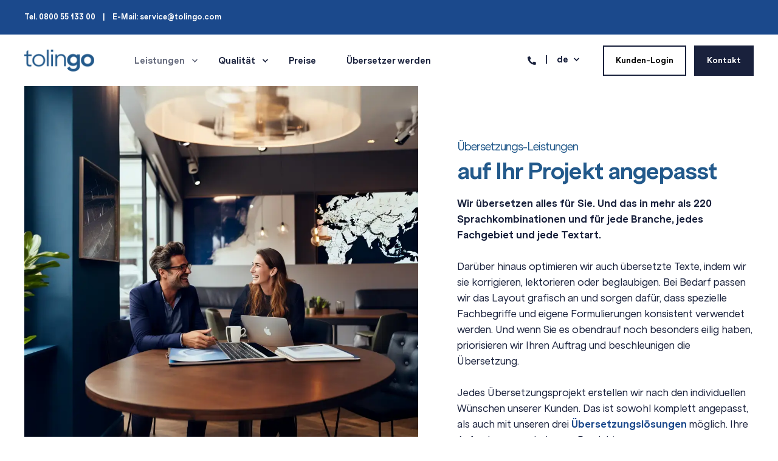

--- FILE ---
content_type: text/html; charset=UTF-8
request_url: https://www.tolingo.com/de/leistungen
body_size: 19786
content:
<!doctype html><html lang="de"><head>
    <meta charset="utf-8">
    <title>Unsere Leistungen: Übersetzungen &amp; mehr | tolingo</title>
    <link rel="shortcut icon" href="https://www.tolingo.com/hubfs/uebersetzungsagentur-tolingo-favicon-blue.png">
    <meta name="description" content="Hochwertige Übersetzungsleistungen ✓ Fachübersetzungen ✓ Machine Translation ✓ Translation Memory ✓ Beglaubigung ✓ Express-Option ✓">

    <style></style>

    

    

    
        
        
    
    
<meta name="viewport" content="width=device-width, initial-scale=1">

    
    <meta property="og:description" content="Hochwertige Übersetzungsleistungen ✓ Fachübersetzungen ✓ Machine Translation ✓ Translation Memory ✓ Beglaubigung ✓ Express-Option ✓">
    <meta property="og:title" content="Unsere Leistungen: Übersetzungen &amp; mehr | tolingo">
    <meta name="twitter:description" content="Hochwertige Übersetzungsleistungen ✓ Fachübersetzungen ✓ Machine Translation ✓ Translation Memory ✓ Beglaubigung ✓ Express-Option ✓">
    <meta name="twitter:title" content="Unsere Leistungen: Übersetzungen &amp; mehr | tolingo">

    

    <script type="application/ld+json">
    {
        "@context": "https://schema.org",
        "@type": "Organization",
        "name": "Tolingo GmbH",
        "logo": { 
            "@type": "ImageObject",
            "url": "https://www.tolingo.com/hubfs/tolingo%20logo%20light%20with%20light%20claim.png"
        },
        "email": "service@tolingo.com","url": "https://www.tolingo.com/de/leistungen",
        "address": {
            "@type": "PostalAddress",
            "addressCountry": "Deutschland",
            "addressRegion": "Hamburg",
            "addressLocality": "Hamburg",
            "postalCode":"22761",
            "streetAddress": "Kühnehöfe 3"
        },
        
        "telephone": "0800 55 133 00",
        "knowsLanguage": "de"
    }
</script>

    <style>
a.cta_button{-moz-box-sizing:content-box !important;-webkit-box-sizing:content-box !important;box-sizing:content-box !important;vertical-align:middle}.hs-breadcrumb-menu{list-style-type:none;margin:0px 0px 0px 0px;padding:0px 0px 0px 0px}.hs-breadcrumb-menu-item{float:left;padding:10px 0px 10px 10px}.hs-breadcrumb-menu-divider:before{content:'›';padding-left:10px}.hs-featured-image-link{border:0}.hs-featured-image{float:right;margin:0 0 20px 20px;max-width:50%}@media (max-width: 568px){.hs-featured-image{float:none;margin:0;width:100%;max-width:100%}}.hs-screen-reader-text{clip:rect(1px, 1px, 1px, 1px);height:1px;overflow:hidden;position:absolute !important;width:1px}
</style>

<link rel="stylesheet" href="https://www.tolingo.com/hubfs/hub_generated/template_assets/1/92953788112/1764234402385/template_pwr.min.css">

        <style>
            body {
                margin:0px;
            }
            img:not([src]):not([srcset]) {
                visibility:hidden;
            }
        </style>
    
<link class="hs-async-css" rel="preload" href="https://www.tolingo.com/hubfs/hub_generated/template_assets/1/92955654085/1764234419867/template_pwr-defer.min.css" as="style" onload="this.onload=null;this.rel='stylesheet'">
<noscript><link rel="stylesheet" href="https://www.tolingo.com/hubfs/hub_generated/template_assets/1/92955654085/1764234419867/template_pwr-defer.min.css"></noscript>
<link rel="stylesheet" href="https://www.tolingo.com/hubfs/hub_generated/template_assets/1/98893419238/1764234386070/template_child.min.css">
<style>#hs_cos_wrapper_header_page .pwr-header-logo,
#hs_cos_wrapper_header_page .pwr-header-logo__img {
  max-width:115px;
  height:auto;
}

@media (max-width:575px) {
  #hs_cos_wrapper_header_page .pwr-header-logo,
  #hs_cos_wrapper_header_page .pwr-header-logo__img { max-width:100px; }
}

#hs_cos_wrapper_header_page .scroll .pwr-header-logo,
#hs_cos_wrapper_header_page .scroll .pwr-header-logo__img--sticky {
  max-width:115px;
  height:auto;
}

@media (max-width:575px) {
  #hs_cos_wrapper_header_page .scroll .pwr-header-logo,
  #hs_cos_wrapper_header_page .scroll .pwr-header-logo__img--sticky { max-width:100px; }
}

#hs_cos_wrapper_header_page .pwr-header-logo img { vertical-align:middle; }
</style>
<link rel="stylesheet" href="https://www.tolingo.com/hubfs/hub_generated/template_assets/1/92955653876/1764234405927/template_pwr-burger.min.css" fetchpriority="low">
<link rel="stylesheet" href="https://www.tolingo.com/hubfs/hub_generated/template_assets/1/92956574169/1764234403480/template_scroll-shadow.min.css" fetchpriority="low">
<link rel="stylesheet" href="https://www.tolingo.com/hubfs/hub_generated/module_assets/1/106629371324/1744235204458/module_lp_main.min.css">
<link class="hs-async-css" rel="preload" href="https://www.tolingo.com/hubfs/hub_generated/template_assets/1/110450395071/1764234401437/template_pwr-sec-clients.min.css" as="style" onload="this.onload=null;this.rel='stylesheet'">
<noscript><link rel="stylesheet" href="https://www.tolingo.com/hubfs/hub_generated/template_assets/1/110450395071/1764234401437/template_pwr-sec-clients.min.css"></noscript>
<link class="hs-async-css" rel="preload" href="https://www.tolingo.com/hubfs/hub_generated/template_assets/1/110432388596/1764234436821/template__swiper-bundle.min.css" as="style" onload="this.onload=null;this.rel='stylesheet'">
<noscript><link rel="stylesheet" href="https://www.tolingo.com/hubfs/hub_generated/template_assets/1/110432388596/1764234436821/template__swiper-bundle.min.css"></noscript>
<link class="hs-async-css" rel="preload" href="https://www.tolingo.com/hubfs/hub_generated/template_assets/1/92956574168/1764234387309/template_pwr-slider.min.css" as="style" onload="this.onload=null;this.rel='stylesheet'">
<noscript><link rel="stylesheet" href="https://www.tolingo.com/hubfs/hub_generated/template_assets/1/92956574168/1764234387309/template_pwr-slider.min.css"></noscript>
<link class="hs-async-css" rel="preload" href="https://www.tolingo.com/hubfs/hub_generated/template_assets/1/92955653877/1764234399984/template_pwr-image.min.css" as="style" onload="this.onload=null;this.rel='stylesheet'">
<noscript><link rel="stylesheet" href="https://www.tolingo.com/hubfs/hub_generated/template_assets/1/92955653877/1764234399984/template_pwr-image.min.css"></noscript>
<link class="hs-async-css" rel="preload" href="https://www.tolingo.com/hubfs/hub_generated/template_assets/1/92956574146/1764234435642/template_pwr-touch.min.css" as="style" onload="this.onload=null;this.rel='stylesheet'" fetchpriority="low">
<noscript><link rel="stylesheet" href="https://www.tolingo.com/hubfs/hub_generated/template_assets/1/92956574146/1764234435642/template_pwr-touch.min.css"></noscript>
<link class="hs-async-css" rel="preload" href="https://www.tolingo.com/hubfs/hub_generated/template_assets/1/92956573931/1764234428280/template_pwr-sec-image.min.css" as="style" onload="this.onload=null;this.rel='stylesheet'">
<noscript><link rel="stylesheet" href="https://www.tolingo.com/hubfs/hub_generated/template_assets/1/92956573931/1764234428280/template_pwr-sec-image.min.css"></noscript>
<style></style>
<link rel="stylesheet" href="https://www.tolingo.com/hubfs/hub_generated/module_assets/1/106629371329/1744235206309/module_rundum_gelungen_backup.min.css">
<link rel="stylesheet" href="https://www.tolingo.com/hubfs/hub_generated/module_assets/1/106630123459/1744235214547/module_helfe.min.css">
<link rel="stylesheet" href="https://www.tolingo.com/hubfs/hub_generated/template_assets/1/92951038685/1764234507581/template_pwr-sec-breadcrumbs.min.css">
<link class="hs-async-css" rel="preload" href="https://www.tolingo.com/hubfs/hub_generated/template_assets/1/92951038662/1764234447619/template_pwr-footer.min.css" as="style" onload="this.onload=null;this.rel='stylesheet'" fetchpriority="low">
<noscript><link rel="stylesheet" href="https://www.tolingo.com/hubfs/hub_generated/template_assets/1/92951038662/1764234447619/template_pwr-footer.min.css"></noscript>
<link class="hs-async-css" rel="preload" href="https://www.tolingo.com/hubfs/hub_generated/template_assets/1/92953788108/1764234388633/template_advanced-content.min.css" as="style" onload="this.onload=null;this.rel='stylesheet'" fetchpriority="low">
<noscript><link rel="stylesheet" href="https://www.tolingo.com/hubfs/hub_generated/template_assets/1/92953788108/1764234388633/template_advanced-content.min.css"></noscript>
<link class="hs-async-css" rel="preload" href="https://www.tolingo.com/hubfs/hub_generated/template_assets/1/92953788090/1764234465109/template_pwr-social.min.css" as="style" onload="this.onload=null;this.rel='stylesheet'">
<noscript><link rel="stylesheet" href="https://www.tolingo.com/hubfs/hub_generated/template_assets/1/92953788090/1764234465109/template_pwr-social.min.css"></noscript>
<link class="hs-async-css" rel="preload" href="https://www.tolingo.com/hubfs/hub_generated/template_assets/1/92955653850/1764234495910/template_pwr-transitions.min.css" as="style" onload="this.onload=null;this.rel='stylesheet'">
<noscript><link rel="stylesheet" href="https://www.tolingo.com/hubfs/hub_generated/template_assets/1/92955653850/1764234495910/template_pwr-transitions.min.css"></noscript>
<link class="hs-async-css" rel="preload" href="https://www.tolingo.com/hubfs/hub_generated/template_assets/1/92955654089/1764234387189/template_custom-styles.min.css" as="style" onload="this.onload=null;this.rel='stylesheet'">
<noscript><link rel="stylesheet" href="https://www.tolingo.com/hubfs/hub_generated/template_assets/1/92955654089/1764234387189/template_custom-styles.min.css"></noscript>
<link class="hs-async-css" rel="preload" href="https://www.tolingo.com/hubfs/hub_generated/template_assets/1/98893419238/1764234386070/template_child.min.css" as="style" onload="this.onload=null;this.rel='stylesheet'">
<noscript><link rel="stylesheet" href="https://www.tolingo.com/hubfs/hub_generated/template_assets/1/98893419238/1764234386070/template_child.min.css"></noscript>
<!-- Editor Styles -->
<style id="hs_editor_style" type="text/css">
#hs_cos_wrapper_dnd_area-module-13  { display: block !important; padding-left: 0px !important; padding-right: 0px !important }
.dnd_area-row-1-force-full-width-section > .row-fluid {
  max-width: none !important;
}
.dnd_area-row-5-max-width-section-centering > .row-fluid {
  max-width: 1900px !important;
  margin-left: auto !important;
  margin-right: auto !important;
}
.dnd_area-row-6-max-width-section-centering > .row-fluid {
  max-width: 1900px !important;
  margin-left: auto !important;
  margin-right: auto !important;
}
/* HubSpot Styles (default) */
.dnd_area-row-0-padding {
  padding-top: 0px !important;
  padding-bottom: 0px !important;
}
.dnd_area-row-1-padding {
  padding-top: 0px !important;
  padding-bottom: 0px !important;
}
.dnd_area-row-2-padding {
  padding-top: 30px !important;
}
.dnd_area-row-4-padding {
  padding-top: 0px !important;
  padding-bottom: 0px !important;
}
.dnd_area-row-5-padding {
  padding-top: 0px !important;
  padding-bottom: 50px !important;
}
.dnd_area-row-6-padding {
  padding-top: 0px !important;
  padding-bottom: 0px !important;
}
.dnd_area-row-7-padding {
  padding-top: 0px !important;
  padding-bottom: 0px !important;
  padding-left: 0px !important;
  padding-right: 0px !important;
}
/* HubSpot Styles (mobile) */
@media (max-width: 767px) {
  .dnd_area-row-0-padding {
    padding-left: 0px !important;
    padding-right: 0px !important;
  }
  .dnd_area-row-1-padding {
    padding-left: 0px !important;
    padding-right: 0px !important;
  }
  .dnd_area-row-4-padding {
    padding-left: 0px !important;
    padding-right: 0px !important;
  }
  .dnd_area-row-5-padding {
    padding-top: 0px !important;
    padding-left: 0px !important;
    padding-right: 0px !important;
  }
  .dnd_area-row-6-padding {
    padding-left: 0px !important;
    padding-right: 0px !important;
  }
  .module_17509372083753-padding > #hs_cos_wrapper_module_17509372083753 {
    padding-left: 0px !important;
    padding-right: 0px !important;
  }
}
</style>

    


    
<!--  Added by GoogleAnalytics4 integration -->
<script>
var _hsp = window._hsp = window._hsp || [];
window.dataLayer = window.dataLayer || [];
function gtag(){dataLayer.push(arguments);}

var useGoogleConsentModeV2 = true;
var waitForUpdateMillis = 1000;


if (!window._hsGoogleConsentRunOnce) {
  window._hsGoogleConsentRunOnce = true;

  gtag('consent', 'default', {
    'ad_storage': 'denied',
    'analytics_storage': 'denied',
    'ad_user_data': 'denied',
    'ad_personalization': 'denied',
    'wait_for_update': waitForUpdateMillis
  });

  if (useGoogleConsentModeV2) {
    _hsp.push(['useGoogleConsentModeV2'])
  } else {
    _hsp.push(['addPrivacyConsentListener', function(consent){
      var hasAnalyticsConsent = consent && (consent.allowed || (consent.categories && consent.categories.analytics));
      var hasAdsConsent = consent && (consent.allowed || (consent.categories && consent.categories.advertisement));

      gtag('consent', 'update', {
        'ad_storage': hasAdsConsent ? 'granted' : 'denied',
        'analytics_storage': hasAnalyticsConsent ? 'granted' : 'denied',
        'ad_user_data': hasAdsConsent ? 'granted' : 'denied',
        'ad_personalization': hasAdsConsent ? 'granted' : 'denied'
      });
    }]);
  }
}

gtag('js', new Date());
gtag('set', 'developer_id.dZTQ1Zm', true);
gtag('config', 'G-J28CC3NBZ4');
</script>
<script async src="https://www.googletagmanager.com/gtag/js?id=G-J28CC3NBZ4"></script>

<!-- /Added by GoogleAnalytics4 integration -->

<!--  Added by GoogleTagManager integration -->
<script>
var _hsp = window._hsp = window._hsp || [];
window.dataLayer = window.dataLayer || [];
function gtag(){dataLayer.push(arguments);}

var useGoogleConsentModeV2 = true;
var waitForUpdateMillis = 1000;



var hsLoadGtm = function loadGtm() {
    if(window._hsGtmLoadOnce) {
      return;
    }

    if (useGoogleConsentModeV2) {

      gtag('set','developer_id.dZTQ1Zm',true);

      gtag('consent', 'default', {
      'ad_storage': 'denied',
      'analytics_storage': 'denied',
      'ad_user_data': 'denied',
      'ad_personalization': 'denied',
      'wait_for_update': waitForUpdateMillis
      });

      _hsp.push(['useGoogleConsentModeV2'])
    }

    (function(w,d,s,l,i){w[l]=w[l]||[];w[l].push({'gtm.start':
    new Date().getTime(),event:'gtm.js'});var f=d.getElementsByTagName(s)[0],
    j=d.createElement(s),dl=l!='dataLayer'?'&l='+l:'';j.async=true;j.src=
    'https://www.googletagmanager.com/gtm.js?id='+i+dl;f.parentNode.insertBefore(j,f);
    })(window,document,'script','dataLayer','GTM-52FVKKQ');

    window._hsGtmLoadOnce = true;
};

_hsp.push(['addPrivacyConsentListener', function(consent){
  if(consent.allowed || (consent.categories && consent.categories.analytics)){
    hsLoadGtm();
  }
}]);

</script>

<!-- /Added by GoogleTagManager integration -->

    <link rel="canonical" href="https://www.tolingo.com/de/leistungen">

<!-- Google Consent Mode -->
<script async data-cookieconsent="ignore">
  window.dataLayer = window.dataLayer || [];
  function gtag() {
    dataLayer.push(arguments);
  }
  gtag("consent", "default", {
    ad_storage: "denied",
    analytics_storage: "denied",
    functionality_storage: "denied",
    personalization_storage: "denied",
    security_storage: "granted",
    wait_for_update: 501
  });
  gtag("set", "ads_data_redaction", true);
  gtag("set", "url_passthrough", true);
</script>
<!-- End Google Consent Mode-->

<!-- Google Tag Manager -->
<script async data-cookieconsent="ignore">(function(w,d,s,l,i){w[l]=w[l]||[];w[l].push({'gtm.start':
new Date().getTime(),event:'gtm.js'});var f=d.getElementsByTagName(s)[0],
j=d.createElement(s),dl=l!='dataLayer'?'&l='+l:'';j.async=true;j.src=
'https://www.googletagmanager.com/gtm.js?id='+i+dl;f.parentNode.insertBefore(j,f);
})(window,document,'script','dataLayer','GTM-52FVKKQ');</script>
<!-- End Google Tag Manager -->
<meta property="og:image" content="https://www.tolingo.com/hubfs/2024_Tolingo/Images/uebersetzungsleistungen-tolingo-980x500.webp">
<meta property="og:image:width" content="190">
<meta property="og:image:height" content="96">
<meta property="og:image:alt" content="5 Kolleg:innen besprechen die angebotenen Übersetzungsleistungen.">
<meta name="twitter:image" content="https://www.tolingo.com/hubfs/2024_Tolingo/Images/uebersetzungsleistungen-tolingo-980x500.webp">
<meta name="twitter:image:alt" content="5 Kolleg:innen besprechen die angebotenen Übersetzungsleistungen.">

<meta property="og:url" content="https://www.tolingo.com/de/leistungen">
<meta name="twitter:card" content="summary">
<meta http-equiv="content-language" content="de">
<link rel="alternate" hreflang="de" href="https://www.tolingo.com/de/leistungen">
<link rel="alternate" hreflang="en" href="https://www.tolingo.com/en/services">






  
  <meta name="generator" content="HubSpot"></head>
  <body>
<!--  Added by GoogleTagManager integration -->
<noscript><iframe src="https://www.googletagmanager.com/ns.html?id=GTM-52FVKKQ" height="0" width="0" style="display:none;visibility:hidden"></iframe></noscript>

<!-- /Added by GoogleTagManager integration -->

    <div class="body-wrapper   hs-content-id-57158658296 hs-site-page page  
    pwr-v--35 line-numbers" data-aos-global-disable="phone" data-aos-global-offset="250" data-aos-global-delay="50" data-aos-global-duration="400"><div id="hs_cos_wrapper_page_settings" class="hs_cos_wrapper hs_cos_wrapper_widget hs_cos_wrapper_type_module" style="" data-hs-cos-general-type="widget" data-hs-cos-type="module"><!-- custom widget definition not found (portalId: 25334915, path: @marketplace/maka_Agency/POWER THEME/modules/page-settings.module, moduleId: null) --></div><div data-global-resource-path="tolingo-POWER THEME child 2024/templates/partials/header.html"><header class="header">
    
    <a href="#main-content" class="pwr-header__skip">Skip to content</a>

    <div class="header__container"><div id="hs_cos_wrapper_header_page" class="hs_cos_wrapper hs_cos_wrapper_widget hs_cos_wrapper_type_module" style="" data-hs-cos-general-type="widget" data-hs-cos-type="module"><style>
    .pwr--page-editor-fix {
        max-height: 120px;
    }
 </style><div id="pwr-header-top" class="pwr-header-top vanilla     pwr--dark  pwr--page-editor-fix ">
  <div class="pwr-header-top__content-wrapper page-center pwr--clearfix"><div class="pwr-header-top__menu pwr-header-top__menu--dark pwr-js-menu"><span id="hs_cos_wrapper_header_page_" class="hs_cos_wrapper hs_cos_wrapper_widget hs_cos_wrapper_type_menu" style="" data-hs-cos-general-type="widget" data-hs-cos-type="menu"><div id="hs_menu_wrapper_header_page_" class="hs-menu-wrapper active-branch no-flyouts hs-menu-flow-horizontal" role="navigation" data-sitemap-name="default" data-menu-id="108190517182" aria-label="Navigation Menu">
 <ul role="menu">
  <li class="hs-menu-item hs-menu-depth-1" role="none"><a href="tel:08005513300" role="menuitem">Tel. 0800 55 133 00</a></li>
  <li class="hs-menu-item hs-menu-depth-1" role="none"><a href="mailto:service@tolingo.com" role="menuitem">E-Mail: service@tolingo.com</a></li>
 </ul>
</div></span></div></div>
</div>

<div id="pwr-js-burger" class="pwr-burger vanilla pwr--light pwr--page-editor-fix ">
  <a href="#" id="pwr-js-burger__trigger-close" aria-label="Close Burger Menu" class="pwr-burger__trigger-close vanilla">
    <span class="pwr-burger__icon-close"></span>Schließen
  </a>
          
          <div class="pwr-burger__menu pwr-js-menu pwr-scroll-shadow__wrapper pwr-scroll-shadow__wrapper--vert pwr-scroll-shadow__root pwr-scroll-shadow__root--vert"><span id="hs_cos_wrapper_header_page_" class="hs_cos_wrapper hs_cos_wrapper_widget hs_cos_wrapper_type_menu" style="" data-hs-cos-general-type="widget" data-hs-cos-type="menu"><div id="hs_menu_wrapper_header_page_" class="hs-menu-wrapper active-branch no-flyouts hs-menu-flow-vertical" role="navigation" data-sitemap-name="default" data-menu-id="105756109523" aria-label="Navigation Menu">
 <ul role="menu" class="active-branch">
  <li class="hs-menu-item hs-menu-depth-1 active hs-item-has-children active-branch" role="none"><a href="/de/leistungen" aria-haspopup="true" aria-expanded="false" role="menuitem">Leistungen</a>
   <ul role="menu" class="hs-menu-children-wrapper">
    <li class="hs-menu-item hs-menu-depth-2 hs-item-has-children" role="none"><a href="https://www.tolingo.com/de/professionelle-uebersetzung" role="menuitem">Professionelle Übersetzung</a>
     <ul role="menu" class="hs-menu-children-wrapper">
      <li class="hs-menu-item hs-menu-depth-3" role="none"><a href="https://www.tolingo.com/de/fachuebersetzung" role="menuitem">Fachübersetzung</a></li>
      <li class="hs-menu-item hs-menu-depth-3" role="none"><a href="https://www.tolingo.com/de/machine-translation" role="menuitem">Machine Translation</a></li>
      <li class="hs-menu-item hs-menu-depth-3" role="none"><a href="https://www.tolingo.com/de/express-uebersetzung" role="menuitem">Express-Übersetzung</a></li>
      <li class="hs-menu-item hs-menu-depth-3" role="none"><a href="https://www.tolingo.com/de/transkriptionsservice" role="menuitem">Transkription</a></li>
     </ul></li>
    <li class="hs-menu-item hs-menu-depth-2 hs-item-has-children" role="none"><a href="https://www.tolingo.com/de/leistungen/expertise" role="menuitem">Expertise</a>
     <ul role="menu" class="hs-menu-children-wrapper">
      <li class="hs-menu-item hs-menu-depth-3" role="none"><a href="https://www.tolingo.com/de/sprachen" role="menuitem">Sprachen</a></li>
      <li class="hs-menu-item hs-menu-depth-3" role="none"><a href="https://www.tolingo.com/de/software-lokalisierung" role="menuitem">Software-Lokalisierung</a></li>
      <li class="hs-menu-item hs-menu-depth-3" role="none"><a href="https://www.tolingo.com/de/technische-uebersetzung/" role="menuitem">Technische Übersetzung</a></li>
      <li class="hs-menu-item hs-menu-depth-3" role="none"><a href="https://www.tolingo.com/de/webseitenuebersetzung" role="menuitem">Webseitenübersetzung</a></li>
      <li class="hs-menu-item hs-menu-depth-3" role="none"><a href="https://www.tolingo.com/de/juristische-uebersetzungen/tolingo-legal" role="menuitem">Juristische Übersetzungen</a></li>
      <li class="hs-menu-item hs-menu-depth-3" role="none"><a href="https://www.tolingo.com/de/branchen/finanzuebersetzungen" role="menuitem">Finanzübersetzungen</a></li>
     </ul></li>
    <li class="hs-menu-item hs-menu-depth-2 hs-item-has-children" role="none"><a href="https://www.tolingo.com/de/leistungen/zusatzleistungen" role="menuitem">Zusatzleistungen</a>
     <ul role="menu" class="hs-menu-children-wrapper">
      <li class="hs-menu-item hs-menu-depth-3" role="none"><a href="https://www.tolingo.com/de/beglaubigte-uebersetzung" role="menuitem">Beglaubigung</a></li>
      <li class="hs-menu-item hs-menu-depth-3" role="none"><a href="https://www.tolingo.com/de/korrektorat-und-lektorat" role="menuitem">Korrektorat &amp; Lektorat</a></li>
      <li class="hs-menu-item hs-menu-depth-3" role="none"><a href="https://www.tolingo.com/de/post-editing" role="menuitem">Post-Editing</a></li>
      <li class="hs-menu-item hs-menu-depth-3" role="none"><a href="https://www.tolingo.com/de/layout-anpassung" role="menuitem">Layout-Anpassung</a></li>
      <li class="hs-menu-item hs-menu-depth-3" role="none"><a href="https://www.tolingo.com/de/glossar-erstellung" role="menuitem">Glossar-Erstellung</a></li>
      <li class="hs-menu-item hs-menu-depth-3" role="none"><a href="https://www.tolingo.com/de/satzfahnenkorrektur" role="menuitem">Satzfahnenkorrektur</a></li>
      <li class="hs-menu-item hs-menu-depth-3" role="none"><a href="https://www.tolingo.com/de/leistungen/expertise/seo-uebersetzung" role="menuitem">SEO-Übersetzung</a></li>
      <li class="hs-menu-item hs-menu-depth-3" role="none"><a href="https://www.tolingo.com/de/naming-check" role="menuitem">Naming Check</a></li>
      <li class="hs-menu-item hs-menu-depth-3" role="none"><a href="https://www.tolingo.com/de/copywriting" role="menuitem">Copy Writing</a></li>
      <li class="hs-menu-item hs-menu-depth-3" role="none"><a href="https://www.tolingo.com/de/leistungen/expertise/dsgvo-uebersetzung" role="menuitem">DSGVO-Übersetzung</a></li>
     </ul></li>
    <li class="hs-menu-item hs-menu-depth-2 hs-item-has-children" role="none"><a href="https://www.tolingo.com/de/leistungen/technische-loesungen" role="menuitem">Technische Lösungen</a>
     <ul role="menu" class="hs-menu-children-wrapper">
      <li class="hs-menu-item hs-menu-depth-3" role="none"><a href="https://www.tolingo.com/de/translation-memory" role="menuitem">Translation Memory</a></li>
      <li class="hs-menu-item hs-menu-depth-3" role="none"><a href="https://www.tolingo.com/de/leistungen/technische-loesungen/api" role="menuitem">API</a></li>
      <li class="hs-menu-item hs-menu-depth-3" role="none"><a href="https://www.tolingo.com/de/leistungen/technische-loesungen/systemintegration" role="menuitem">Systemintegration</a></li>
      <li class="hs-menu-item hs-menu-depth-3" role="none"><a href="https://www.tolingo.com/terminologiemanagement" role="menuitem">Terminologiemanagement</a></li>
     </ul></li>
   </ul></li>
  <li class="hs-menu-item hs-menu-depth-1 hs-item-has-children" role="none"><a href="https://www.tolingo.com/de/qualitaet" aria-haspopup="true" aria-expanded="false" role="menuitem">Qualität</a>
   <ul role="menu" class="hs-menu-children-wrapper">
    <li class="hs-menu-item hs-menu-depth-2" role="none"><a href="https://www.tolingo.com/de/zertifiziertes-uebersetzungsbuero" role="menuitem">Zertifizierungen</a></li>
    <li class="hs-menu-item hs-menu-depth-2" role="none"><a href="https://www.tolingo.com/de/qualitaet/unsere-uebersetzer" role="menuitem">Unsere Übersetzer</a></li>
    <li class="hs-menu-item hs-menu-depth-2 hs-item-has-children" role="none"><a href="https://www.tolingo.com/de/qualitaet/referenzen" role="menuitem">Referenzen</a>
     <ul role="menu" class="hs-menu-children-wrapper">
      <li class="hs-menu-item hs-menu-depth-3" role="none"><a href="https://www.tolingo.com/de/qualitaet/referenzen/connox" role="menuitem">Connox</a></li>
      <li class="hs-menu-item hs-menu-depth-3" role="none"><a href="https://www.tolingo.com/de/qualitaet/referenzen/hr7" role="menuitem">HR7</a></li>
      <li class="hs-menu-item hs-menu-depth-3" role="none"><a href="https://www.tolingo.com/de/qualitaet/referenzen/becker-sondermaschinen" role="menuitem">Becker Sonder-Maschinenbau</a></li>
     </ul></li>
   </ul></li>
  <li class="hs-menu-item hs-menu-depth-1" role="none"><a href="https://www.tolingo.com/de/preise" role="menuitem">Preise</a></li>
  <li class="hs-menu-item hs-menu-depth-1" role="none"><a href="https://www.tolingo.com/de/uebersetzer-werden" role="menuitem">Übersetzer werden</a></li>
 </ul>
</div></span></div><div class="pwr-burger-bottom-bar"><div class="pwr-burger-bottom-bar__item">
      <a href="#" id="pwr-js-burger-language__trigger" class="pwr-burger-bottom-bar__item-link pwr-burger-language__trigger">Sprache – de</a>
      <div id="pwr-js-burger-language__inner" class="pwr-burger-bottom-bar__inner pwr-burger-language__inner hs-skip-lang-url-rewrite"><a class="pwr-burger-bottom-bar__item-link pwr-burger-language__link" lang="en" href="https://www.tolingo.com/en/services">en</a></div>
    </div><div class="pwr-burger-bottom-bar__item pwr--margin-b-sm">
      <a href="#" id="pwr-js-burger-contact__trigger" class="pwr-burger-bottom-bar__item-link pwr-burger-contact__trigger">
        <div class="pwr-header-right-bar__icon pwr--padding-r-sm"><div class="pwr-header-right-bar__icon pwr--flip-hor"><span id="hs_cos_wrapper_header_page_" class="hs_cos_wrapper hs_cos_wrapper_widget hs_cos_wrapper_type_icon" style="" data-hs-cos-general-type="widget" data-hs-cos-type="icon"><svg version="1.0" xmlns="http://www.w3.org/2000/svg" viewbox="0 0 512 512" aria-hidden="true"><g id="phone1_layer"><path d="M493.397 24.615l-104-23.997c-11.314-2.611-22.879 3.252-27.456 13.931l-48 111.997a24 24 0 0 0 6.862 28.029l60.617 49.596c-35.973 76.675-98.938 140.508-177.249 177.248l-49.596-60.616a24 24 0 0 0-28.029-6.862l-111.997 48C3.873 366.516-1.994 378.08.618 389.397l23.997 104C27.109 504.204 36.748 512 48 512c256.087 0 464-207.532 464-464 0-11.176-7.714-20.873-18.603-23.385z" /></g></svg></span></div></div>
        <span>Kontakt</span>
      </a>
      <div id="pwr-js-burger-contact__inner" class="pwr-burger-bottom-bar__inner pwr-burger-contact__inner"><span class="pwr-burger-contact__title">Telefon:</span>
        <a href="tel:08005513300" class="pwr-burger-bottom-bar__item-link pwr-burger-contact__link pwr--margin-b-sm" category="header-navigation" action="telephone" label="telephone">0800 55 133 00</a><span class="pwr-burger-contact__title">E-Mail:</span>
        <a href="mailto:service@tolingo.com" class="pwr-burger-bottom-bar__item-link pwr-burger-contact__link" category="header-navigation" action="email" label="email">service@tolingo.com</a></div>
    </div><div class="pwr-burger-bottom-bar__item pwr-cta pwr-cta--regular-border  ">                   
        <a href="https://shop.tolingo.com/de/account/" class="cta_button " aria-label="Button Kunden-Login">Kunden-Login</a>
      </div><div class="pwr-burger-bottom-bar__item pwr-cta pwr-cta--custom-02  ">  
        <a href="https://www.tolingo.com/de/kontakt" class="cta_button " aria-label="Button Kontakt">Kontakt</a>
      </div></div>
</div><div id="pwr-header-fixed__spacer" class="pwr-header-fixed__spacer vanilla"></div><div id="pwr-header-fixed" class="pwr-header vanilla pwr-header-fixed  pwr--light  pwr-header--dark-on-scroll pwr-header--dark-dropdown pwr--page-editor-fix " data-mm-anim-fot-reveal="true" data-mm-anim-slide="true" data-mm-anim-fade="true">
  <div class="page-center pwr-header--padding">
    <div class="pwr-header-full pwr--clearfix">
      <div class="pwr-header-logo pwr-header-logo--has-sticky"><a href="//www.tolingo.com" aria-label="Back to Home"><img src="https://www.tolingo.com/hs-fs/hubfs/2024_Tolingo/Images/Badges_2025/uebersetzungsbuero-tolingo-logo-blau_120x38_2025.webp?width=120&amp;height=38&amp;name=uebersetzungsbuero-tolingo-logo-blau_120x38_2025.webp" alt="tolingo Übersetzungsbüro - Professioneller Sprachdienstleister und zertifizierter LSP für Übersetzungen" class="pwr-header-logo__img" width="120" height="38" srcset="https://www.tolingo.com/hs-fs/hubfs/2024_Tolingo/Images/Badges_2025/uebersetzungsbuero-tolingo-logo-blau_120x38_2025.webp?width=60&amp;height=19&amp;name=uebersetzungsbuero-tolingo-logo-blau_120x38_2025.webp 60w, https://www.tolingo.com/hs-fs/hubfs/2024_Tolingo/Images/Badges_2025/uebersetzungsbuero-tolingo-logo-blau_120x38_2025.webp?width=120&amp;height=38&amp;name=uebersetzungsbuero-tolingo-logo-blau_120x38_2025.webp 120w, https://www.tolingo.com/hs-fs/hubfs/2024_Tolingo/Images/Badges_2025/uebersetzungsbuero-tolingo-logo-blau_120x38_2025.webp?width=180&amp;height=57&amp;name=uebersetzungsbuero-tolingo-logo-blau_120x38_2025.webp 180w, https://www.tolingo.com/hs-fs/hubfs/2024_Tolingo/Images/Badges_2025/uebersetzungsbuero-tolingo-logo-blau_120x38_2025.webp?width=240&amp;height=76&amp;name=uebersetzungsbuero-tolingo-logo-blau_120x38_2025.webp 240w, https://www.tolingo.com/hs-fs/hubfs/2024_Tolingo/Images/Badges_2025/uebersetzungsbuero-tolingo-logo-blau_120x38_2025.webp?width=300&amp;height=95&amp;name=uebersetzungsbuero-tolingo-logo-blau_120x38_2025.webp 300w, https://www.tolingo.com/hs-fs/hubfs/2024_Tolingo/Images/Badges_2025/uebersetzungsbuero-tolingo-logo-blau_120x38_2025.webp?width=360&amp;height=114&amp;name=uebersetzungsbuero-tolingo-logo-blau_120x38_2025.webp 360w" sizes="(max-width: 120px) 100vw, 120px"></a><a href="//www.tolingo.com" aria-label="Back to Home"><img src="https://www.tolingo.com/hs-fs/hubfs/tolingo%20logo%20light%20without%20claim.png?width=577&amp;height=185&amp;name=tolingo%20logo%20light%20without%20claim.png" alt="Übersetzungsbüro tolingo logo | Professionelle Übersetzungen" class="pwr-header-logo__img--sticky" width="577" height="185" fetchpriority="low" decoding="async" srcset="https://www.tolingo.com/hs-fs/hubfs/tolingo%20logo%20light%20without%20claim.png?width=289&amp;height=93&amp;name=tolingo%20logo%20light%20without%20claim.png 289w, https://www.tolingo.com/hs-fs/hubfs/tolingo%20logo%20light%20without%20claim.png?width=577&amp;height=185&amp;name=tolingo%20logo%20light%20without%20claim.png 577w, https://www.tolingo.com/hs-fs/hubfs/tolingo%20logo%20light%20without%20claim.png?width=866&amp;height=278&amp;name=tolingo%20logo%20light%20without%20claim.png 866w, https://www.tolingo.com/hs-fs/hubfs/tolingo%20logo%20light%20without%20claim.png?width=1154&amp;height=370&amp;name=tolingo%20logo%20light%20without%20claim.png 1154w, https://www.tolingo.com/hs-fs/hubfs/tolingo%20logo%20light%20without%20claim.png?width=1443&amp;height=463&amp;name=tolingo%20logo%20light%20without%20claim.png 1443w, https://www.tolingo.com/hs-fs/hubfs/tolingo%20logo%20light%20without%20claim.png?width=1731&amp;height=555&amp;name=tolingo%20logo%20light%20without%20claim.png 1731w" sizes="(max-width: 577px) 100vw, 577px"></a></div><div id="pwr-js-header__menu" class="pwr-header__menu    pwr-header__menu--dropdown "><div class="pwr-js-menu"><span id="hs_cos_wrapper_header_page_" class="hs_cos_wrapper hs_cos_wrapper_widget hs_cos_wrapper_type_menu" style="" data-hs-cos-general-type="widget" data-hs-cos-type="menu"><div id="hs_menu_wrapper_header_page_" class="hs-menu-wrapper active-branch flyouts hs-menu-flow-horizontal" role="navigation" data-sitemap-name="default" data-menu-id="105756109523" aria-label="Navigation Menu">
 <ul role="menu" class="active-branch">
  <li class="hs-menu-item hs-menu-depth-1 active hs-item-has-children active-branch" role="none"><a href="/de/leistungen" aria-haspopup="true" aria-expanded="false" role="menuitem">Leistungen</a>
   <ul role="menu" class="hs-menu-children-wrapper">
    <li class="hs-menu-item hs-menu-depth-2 hs-item-has-children" role="none"><a href="https://www.tolingo.com/de/professionelle-uebersetzung" role="menuitem">Professionelle Übersetzung</a>
     <ul role="menu" class="hs-menu-children-wrapper">
      <li class="hs-menu-item hs-menu-depth-3" role="none"><a href="https://www.tolingo.com/de/fachuebersetzung" role="menuitem">Fachübersetzung</a></li>
      <li class="hs-menu-item hs-menu-depth-3" role="none"><a href="https://www.tolingo.com/de/machine-translation" role="menuitem">Machine Translation</a></li>
      <li class="hs-menu-item hs-menu-depth-3" role="none"><a href="https://www.tolingo.com/de/express-uebersetzung" role="menuitem">Express-Übersetzung</a></li>
      <li class="hs-menu-item hs-menu-depth-3" role="none"><a href="https://www.tolingo.com/de/transkriptionsservice" role="menuitem">Transkription</a></li>
     </ul></li>
    <li class="hs-menu-item hs-menu-depth-2 hs-item-has-children" role="none"><a href="https://www.tolingo.com/de/leistungen/expertise" role="menuitem">Expertise</a>
     <ul role="menu" class="hs-menu-children-wrapper">
      <li class="hs-menu-item hs-menu-depth-3" role="none"><a href="https://www.tolingo.com/de/sprachen" role="menuitem">Sprachen</a></li>
      <li class="hs-menu-item hs-menu-depth-3" role="none"><a href="https://www.tolingo.com/de/software-lokalisierung" role="menuitem">Software-Lokalisierung</a></li>
      <li class="hs-menu-item hs-menu-depth-3" role="none"><a href="https://www.tolingo.com/de/technische-uebersetzung/" role="menuitem">Technische Übersetzung</a></li>
      <li class="hs-menu-item hs-menu-depth-3" role="none"><a href="https://www.tolingo.com/de/webseitenuebersetzung" role="menuitem">Webseitenübersetzung</a></li>
      <li class="hs-menu-item hs-menu-depth-3" role="none"><a href="https://www.tolingo.com/de/juristische-uebersetzungen/tolingo-legal" role="menuitem">Juristische Übersetzungen</a></li>
      <li class="hs-menu-item hs-menu-depth-3" role="none"><a href="https://www.tolingo.com/de/branchen/finanzuebersetzungen" role="menuitem">Finanzübersetzungen</a></li>
     </ul></li>
    <li class="hs-menu-item hs-menu-depth-2 hs-item-has-children" role="none"><a href="https://www.tolingo.com/de/leistungen/zusatzleistungen" role="menuitem">Zusatzleistungen</a>
     <ul role="menu" class="hs-menu-children-wrapper">
      <li class="hs-menu-item hs-menu-depth-3" role="none"><a href="https://www.tolingo.com/de/beglaubigte-uebersetzung" role="menuitem">Beglaubigung</a></li>
      <li class="hs-menu-item hs-menu-depth-3" role="none"><a href="https://www.tolingo.com/de/korrektorat-und-lektorat" role="menuitem">Korrektorat &amp; Lektorat</a></li>
      <li class="hs-menu-item hs-menu-depth-3" role="none"><a href="https://www.tolingo.com/de/post-editing" role="menuitem">Post-Editing</a></li>
      <li class="hs-menu-item hs-menu-depth-3" role="none"><a href="https://www.tolingo.com/de/layout-anpassung" role="menuitem">Layout-Anpassung</a></li>
      <li class="hs-menu-item hs-menu-depth-3" role="none"><a href="https://www.tolingo.com/de/glossar-erstellung" role="menuitem">Glossar-Erstellung</a></li>
      <li class="hs-menu-item hs-menu-depth-3" role="none"><a href="https://www.tolingo.com/de/satzfahnenkorrektur" role="menuitem">Satzfahnenkorrektur</a></li>
      <li class="hs-menu-item hs-menu-depth-3" role="none"><a href="https://www.tolingo.com/de/leistungen/expertise/seo-uebersetzung" role="menuitem">SEO-Übersetzung</a></li>
      <li class="hs-menu-item hs-menu-depth-3" role="none"><a href="https://www.tolingo.com/de/naming-check" role="menuitem">Naming Check</a></li>
      <li class="hs-menu-item hs-menu-depth-3" role="none"><a href="https://www.tolingo.com/de/copywriting" role="menuitem">Copy Writing</a></li>
      <li class="hs-menu-item hs-menu-depth-3" role="none"><a href="https://www.tolingo.com/de/leistungen/expertise/dsgvo-uebersetzung" role="menuitem">DSGVO-Übersetzung</a></li>
     </ul></li>
    <li class="hs-menu-item hs-menu-depth-2 hs-item-has-children" role="none"><a href="https://www.tolingo.com/de/leistungen/technische-loesungen" role="menuitem">Technische Lösungen</a>
     <ul role="menu" class="hs-menu-children-wrapper">
      <li class="hs-menu-item hs-menu-depth-3" role="none"><a href="https://www.tolingo.com/de/translation-memory" role="menuitem">Translation Memory</a></li>
      <li class="hs-menu-item hs-menu-depth-3" role="none"><a href="https://www.tolingo.com/de/leistungen/technische-loesungen/api" role="menuitem">API</a></li>
      <li class="hs-menu-item hs-menu-depth-3" role="none"><a href="https://www.tolingo.com/de/leistungen/technische-loesungen/systemintegration" role="menuitem">Systemintegration</a></li>
      <li class="hs-menu-item hs-menu-depth-3" role="none"><a href="https://www.tolingo.com/terminologiemanagement" role="menuitem">Terminologiemanagement</a></li>
     </ul></li>
   </ul></li>
  <li class="hs-menu-item hs-menu-depth-1 hs-item-has-children" role="none"><a href="https://www.tolingo.com/de/qualitaet" aria-haspopup="true" aria-expanded="false" role="menuitem">Qualität</a>
   <ul role="menu" class="hs-menu-children-wrapper">
    <li class="hs-menu-item hs-menu-depth-2" role="none"><a href="https://www.tolingo.com/de/zertifiziertes-uebersetzungsbuero" role="menuitem">Zertifizierungen</a></li>
    <li class="hs-menu-item hs-menu-depth-2" role="none"><a href="https://www.tolingo.com/de/qualitaet/unsere-uebersetzer" role="menuitem">Unsere Übersetzer</a></li>
    <li class="hs-menu-item hs-menu-depth-2 hs-item-has-children" role="none"><a href="https://www.tolingo.com/de/qualitaet/referenzen" role="menuitem">Referenzen</a>
     <ul role="menu" class="hs-menu-children-wrapper">
      <li class="hs-menu-item hs-menu-depth-3" role="none"><a href="https://www.tolingo.com/de/qualitaet/referenzen/connox" role="menuitem">Connox</a></li>
      <li class="hs-menu-item hs-menu-depth-3" role="none"><a href="https://www.tolingo.com/de/qualitaet/referenzen/hr7" role="menuitem">HR7</a></li>
      <li class="hs-menu-item hs-menu-depth-3" role="none"><a href="https://www.tolingo.com/de/qualitaet/referenzen/becker-sondermaschinen" role="menuitem">Becker Sonder-Maschinenbau</a></li>
     </ul></li>
   </ul></li>
  <li class="hs-menu-item hs-menu-depth-1" role="none"><a href="https://www.tolingo.com/de/preise" role="menuitem">Preise</a></li>
  <li class="hs-menu-item hs-menu-depth-1" role="none"><a href="https://www.tolingo.com/de/uebersetzer-werden" role="menuitem">Übersetzer werden</a></li>
 </ul>
</div></span></div></div><div id="pwr-js-header-right-bar" class="pwr-header-right-bar "><div class="pwr-header-right-bar__item pwr-header-right-bar__phone">
            <a href="#" class="pwr-header-right-bar__link pwr-js-click-prevent-default" aria-label="Contact Information"><div class="pwr-header-right-bar__icon pwr--flip-hor"><span id="hs_cos_wrapper_header_page_" class="hs_cos_wrapper hs_cos_wrapper_widget hs_cos_wrapper_type_icon" style="" data-hs-cos-general-type="widget" data-hs-cos-type="icon"><svg version="1.0" xmlns="http://www.w3.org/2000/svg" viewbox="0 0 512 512" aria-hidden="true"><g id="phone1_layer"><path d="M493.397 24.615l-104-23.997c-11.314-2.611-22.879 3.252-27.456 13.931l-48 111.997a24 24 0 0 0 6.862 28.029l60.617 49.596c-35.973 76.675-98.938 140.508-177.249 177.248l-49.596-60.616a24 24 0 0 0-28.029-6.862l-111.997 48C3.873 366.516-1.994 378.08.618 389.397l23.997 104C27.109 504.204 36.748 512 48 512c256.087 0 464-207.532 464-464 0-11.176-7.714-20.873-18.603-23.385z" /></g></svg></span></div></a>
            <div class="pwr-dropdown pwr-dropdown--phone"><span class="pwr-dropdown__title">Telefon:</span>
                <a href="tel:08005513300" class="pwr-dropdown__link pwr--margin-b-sm" category="header-navigation" action="telephone" label="telephone">0800 55 133 00</a><span class="pwr-dropdown__title">E-Mail:</span>
                <a href="mailto:service@tolingo.com" class="pwr-dropdown__link" category="header-navigation" action="email" label="email">service@tolingo.com</a></div>
          </div><div class="pwr-header-right-bar__item pwr-header-right-bar__language-switcher">
        <a href="#" class="pwr-header-right-bar__link pwr-header-right-bar__link--dropdown-arrow">de</a>
          <div class="pwr-dropdown pwr-dropdown--language hs-skip-lang-url-rewrite"><a class="pwr-dropdown__link pwr-header-right-bar__language-link" lang="en" href="https://www.tolingo.com/en/services">en</a></div>
        </div><div class="pwr-header-right-bar__item pwr-header-right-bar__cta pwr-cta pwr-cta--regular-border  ">
            <a href="https://shop.tolingo.com/de/account/" class="cta_button " aria-label="Button Kunden-Login">Kunden-Login</a>
          </div><div class="pwr-header-right-bar__item pwr-header-right-bar__cta pwr-header-right-bar__cta--second pwr-cta pwr-cta--custom-02  ">                   
            <a href="https://www.tolingo.com/de/kontakt" class="cta_button " aria-label="Button Kontakt">Kontakt</a>
          </div></div><a href="#" id="pwr-js-burger__trigger-open" aria-label="Open Burger Menu" class="pwr-burger__trigger-open vanilla  pwr-burger__trigger-open--mobile-only">
        <div class="pwr-burger__icon-open">
          <span></span>
        </div>
      </a></div>
  </div></div></div></div>

    <div class="container-fluid header-bottom__container">
<div class="row-fluid-wrapper">
<div class="row-fluid">
<div class="span12 widget-span widget-type-cell " style="" data-widget-type="cell" data-x="0" data-w="12">

</div><!--end widget-span -->
</div>
</div>
</div>
</header></div><main id="main-content" class="body-container-wrapper">
    <div class="body-container"><div class="container-fluid pwr-entry-wrapper">
<div class="row-fluid-wrapper">
<div class="row-fluid">
<div class="span12 widget-span widget-type-cell " style="" data-widget-type="cell" data-x="0" data-w="12">

<div class="row-fluid-wrapper row-depth-1 row-number-1 dnd-section dnd_area-row-0-padding">
<div class="row-fluid ">
<div class="span12 widget-span widget-type-cell dnd-column" style="" data-widget-type="cell" data-x="0" data-w="12">

<div class="row-fluid-wrapper row-depth-1 row-number-2 dnd-row">
<div class="row-fluid ">
<div class="span12 widget-span widget-type-custom_widget dnd-module" style="" data-widget-type="custom_widget" data-x="0" data-w="12">
<div id="hs_cos_wrapper_widget_1723004456464" class="hs_cos_wrapper hs_cos_wrapper_widget hs_cos_wrapper_type_module" style="" data-hs-cos-general-type="widget" data-hs-cos-type="module"><div class="home-main-wrapper lp_main">
  
  <div class="home-main">
    <div class="home-main-upper">
  <div class="home-main-left-one">
  <div class="home-main-image">
    
      
      
        
      
      
      <img src="https://www.tolingo.com/hubfs/2024_Tolingo/Images/zertifiziertes-uebersetzungsbuero_main_1024x1024%20(1)%20(1).webp" alt="Zwei Kollegen besprechen die Leistungen ihres Übersetzungsbüros" loading="eager" style="max-width: 100%; height: auto;">
    
  </div>
  <div class="picture-cover"></div>
</div>
      <div class="home-main-right-one">
    
        <div class="home-main-header">
          <div id="hs_cos_wrapper_widget_1723004456464_" class="hs_cos_wrapper hs_cos_wrapper_widget hs_cos_wrapper_type_inline_rich_text" style="" data-hs-cos-general-type="widget" data-hs-cos-type="inline_rich_text" data-hs-cos-field="main_header"><h1><span class="header-light">Übersetzungs-Leistungen<br></span>auf Ihr Projekt angepasst</h1></div>
        </div>
        <div class="home-main-right-section">
          <div class="home-main-text">
            <div id="hs_cos_wrapper_widget_1723004456464_" class="hs_cos_wrapper hs_cos_wrapper_widget hs_cos_wrapper_type_inline_rich_text" style="" data-hs-cos-general-type="widget" data-hs-cos-type="inline_rich_text" data-hs-cos-field="main_header_text"><p><strong>Wir übersetzen alles für Sie. Und das in mehr als 220 Sprachkombinationen und für jede Branche, jedes Fachgebiet und jede Textart.</strong>&nbsp;<br><br>Darüber hinaus optimieren wir auch übersetzte Texte, indem wir sie korrigieren, lektorieren oder beglaubigen. Bei Bedarf passen wir das Layout grafisch an und sorgen dafür, dass spezielle Fachbegriffe und eigene Formulierungen konsistent verwendet werden. Und wenn Sie es obendrauf noch besonders eilig haben, priorisieren wir Ihren Auftrag und beschleunigen die Übersetzung.<br><br>Jedes Übersetzungsprojekt erstellen wir nach den individuellen Wünschen unserer Kunden. Das ist sowohl komplett angepasst, als auch mit unseren drei <a href="https://www.tolingo.com/de/preise" rel="noopener">Übersetzungslösungen</a> möglich. Ihre Anforderungen sind unser Produkt.</p>
<p>&nbsp;</p>
<p><a href="#Sprachdienstleistungen" rel="noopener">Unsere Sprachdienstleistungen</a></p></div>
          </div>
          <div class="home-main-buttons">
            <div class="main-left-button">
              <span id="hs_cos_wrapper_widget_1723004456464_" class="hs_cos_wrapper hs_cos_wrapper_widget hs_cos_wrapper_type_cta" style="" data-hs-cos-general-type="widget" data-hs-cos-type="cta"><!--HubSpot Call-to-Action Code --><span class="hs-cta-wrapper" id="hs-cta-wrapper-7ea3fbce-989b-4b37-b2d1-59d2316e088f"><span class="hs-cta-node hs-cta-7ea3fbce-989b-4b37-b2d1-59d2316e088f" id="hs-cta-7ea3fbce-989b-4b37-b2d1-59d2316e088f"><!--[if lte IE 8]><div id="hs-cta-ie-element"></div><![endif]--><a href="https://hubspot-cta-redirect-eu1-prod.s3.amazonaws.com/cta/redirect/25334915/7ea3fbce-989b-4b37-b2d1-59d2316e088f"><img class="hs-cta-img" id="hs-cta-img-7ea3fbce-989b-4b37-b2d1-59d2316e088f" style="border-width:0px;" src="https://hubspot-no-cache-eu1-prod.s3.amazonaws.com/cta/default/25334915/7ea3fbce-989b-4b37-b2d1-59d2316e088f.png" alt="Angebot anfordern"></a></span><script charset="utf-8" src="/hs/cta/cta/current.js"></script><script type="text/javascript"> hbspt.cta._relativeUrls=true;hbspt.cta.load(25334915, '7ea3fbce-989b-4b37-b2d1-59d2316e088f', {"useNewLoader":"true","region":"eu1"}); </script></span><!-- end HubSpot Call-to-Action Code --></span>
            </div>
            <div class="main-right-button">
              <span id="hs_cos_wrapper_widget_1723004456464_" class="hs_cos_wrapper hs_cos_wrapper_widget hs_cos_wrapper_type_cta" style="" data-hs-cos-general-type="widget" data-hs-cos-type="cta"></span>
            </div>
          </div>
        </div>
      </div>
    </div>
  </div>
</div>

<style>
@media screen and (max-width:1200px) {
  .home-main-image img {
    display: none;
  }
  .home-main-wrapper {
    background-image: url(https://www.tolingo.com/hubfs/2024_Tolingo/Images/zertifiziertes-uebersetzungsbuero_main_1024x1024%20%281%29%20%281%29.webp);
    background-size: cover;
    background-position: center;
  }
}

@media screen and (max-width:560px) {
  .home-main-wrapper {
    background-image: none;
  }
  .home-main-image img {
    display: block;
    width: 100%;
  }
}
</style></div>

</div><!--end widget-span -->
</div><!--end row-->
</div><!--end row-wrapper -->

</div><!--end widget-span -->
</div><!--end row-->
</div><!--end row-wrapper -->

<div class="row-fluid-wrapper row-depth-1 row-number-3 dnd_area-row-1-padding dnd-section dnd_area-row-1-force-full-width-section">
<div class="row-fluid ">
<div class="span12 widget-span widget-type-cell dnd-column" style="" data-widget-type="cell" data-x="0" data-w="12">

<div class="row-fluid-wrapper row-depth-1 row-number-4 dnd-row">
<div class="row-fluid ">
<div class="span12 widget-span widget-type-custom_widget dnd-module" style="" data-widget-type="custom_widget" data-x="0" data-w="12">
<div id="hs_cos_wrapper_module_17230050756855" class="hs_cos_wrapper hs_cos_wrapper_widget hs_cos_wrapper_type_module" style="" data-hs-cos-general-type="widget" data-hs-cos-type="module">
    
    
    
<div class="pwr-sec-clients vanilla pwr-sec-clients--with-intro pwr--light      lazyload" style="">
    
    

    
    <div class="page-center pwr--align-c">
    <div class="pwr-sec-clients__intro-sec pwr-sec__intro-sec"><h3 class="pwr-sec__title pwr-heading-style--default pwr-sec__title--narrow pwr-sec-clients__title" tmp-data-aos="fade-in" tmp-data-aos-delay="50">Mehr als 140.000 zufriedene Kunden</h3><span class="pwr-rich-text pwr-sec__desc pwr-sec-clients__desc" tmp-data-aos="fade-in" tmp-data-aos-delay="50">
        <p>Seien Sie Teil unserer Erfolgsgeschichte! Mehr als 140.000 zufriedene Kunden vertrauen bereits auf tolingo. Wenn es um exzellente Übersetzungen geht, sind wir Ihre erste Wahl.</p>
      </span></div>
  </div><div class="pwr-sec-clients__slider  pwr-sec-clients__slider--top  pwr--relative" data-nr-elements="7" data-autoplay="true" data-autoplay-timeout="2000" tmp-data-aos="fade-in" tmp-data-aos-delay="50">
    
    
    

    <div class="pwr-swiper">
      <div class="swiper-wrapper"></div>
    </div></div>
    
    
</div></div>

</div><!--end widget-span -->
</div><!--end row-->
</div><!--end row-wrapper -->

</div><!--end widget-span -->
</div><!--end row-->
</div><!--end row-wrapper -->

<div class="row-fluid-wrapper row-depth-1 row-number-5 dnd_area-row-2-padding dnd-section">
<div class="row-fluid ">
<div class="span12 widget-span widget-type-cell dnd-column" style="" data-widget-type="cell" data-x="0" data-w="12">

<div class="row-fluid-wrapper row-depth-1 row-number-6 dnd-row">
<div class="row-fluid ">
<div class="span12 widget-span widget-type-custom_widget dnd-module module_17509372083753-padding" style="" data-widget-type="custom_widget" data-x="0" data-w="12">
<div id="hs_cos_wrapper_module_17509372083753" class="hs_cos_wrapper hs_cos_wrapper_widget hs_cos_wrapper_type_module widget-type-rich_text" style="" data-hs-cos-general-type="widget" data-hs-cos-type="module"><span id="hs_cos_wrapper_module_17509372083753_" class="hs_cos_wrapper hs_cos_wrapper_widget hs_cos_wrapper_type_rich_text" style="" data-hs-cos-general-type="widget" data-hs-cos-type="rich_text"><!-- Certifications section --><section class="certifications">
<h2 class="certifications__title" style="text-align: center;"><a href="/de/leistungen/uebersetzung-nach-iso-norm" rel="noopener">Qualität und Sicherheit nach internationalen Standards</a></h2>
<div class="certifications__grid" style="text-align: center;"><a href="https://www.tolingo.com/de/zertifiziertes-uebersetzungsbuero#iso-9001-zertifiziertes-qualit%C3%A4tsmanagementsystem" class="certification-card">
<div class="certification-card__image"><img src="https://www.tolingo.com/hs-fs/hubfs/2024_Tolingo/Images/Badges_2025/uebersetzungsagentur_tolingo-ISO-9001-Badge__100x100_2025..webp?width=80&amp;height=80&amp;name=uebersetzungsagentur_tolingo-ISO-9001-Badge__100x100_2025..webp" alt="TÜV SÜD ISO 9001 Zertifizierungssiegel - Qualitätsmanagementsystem nach internationalen Standards" width="80" height="80" srcset="https://www.tolingo.com/hs-fs/hubfs/2024_Tolingo/Images/Badges_2025/uebersetzungsagentur_tolingo-ISO-9001-Badge__100x100_2025..webp?width=40&amp;height=40&amp;name=uebersetzungsagentur_tolingo-ISO-9001-Badge__100x100_2025..webp 40w, https://www.tolingo.com/hs-fs/hubfs/2024_Tolingo/Images/Badges_2025/uebersetzungsagentur_tolingo-ISO-9001-Badge__100x100_2025..webp?width=80&amp;height=80&amp;name=uebersetzungsagentur_tolingo-ISO-9001-Badge__100x100_2025..webp 80w, https://www.tolingo.com/hs-fs/hubfs/2024_Tolingo/Images/Badges_2025/uebersetzungsagentur_tolingo-ISO-9001-Badge__100x100_2025..webp?width=120&amp;height=120&amp;name=uebersetzungsagentur_tolingo-ISO-9001-Badge__100x100_2025..webp 120w, https://www.tolingo.com/hs-fs/hubfs/2024_Tolingo/Images/Badges_2025/uebersetzungsagentur_tolingo-ISO-9001-Badge__100x100_2025..webp?width=160&amp;height=160&amp;name=uebersetzungsagentur_tolingo-ISO-9001-Badge__100x100_2025..webp 160w, https://www.tolingo.com/hs-fs/hubfs/2024_Tolingo/Images/Badges_2025/uebersetzungsagentur_tolingo-ISO-9001-Badge__100x100_2025..webp?width=200&amp;height=200&amp;name=uebersetzungsagentur_tolingo-ISO-9001-Badge__100x100_2025..webp 200w, https://www.tolingo.com/hs-fs/hubfs/2024_Tolingo/Images/Badges_2025/uebersetzungsagentur_tolingo-ISO-9001-Badge__100x100_2025..webp?width=240&amp;height=240&amp;name=uebersetzungsagentur_tolingo-ISO-9001-Badge__100x100_2025..webp 240w" sizes="(max-width: 80px) 100vw, 80px"></div>
<div class="certification-card__content">
<div class="certification-card__title">ISO 9001</div>
<div class="certification-card__subtitle">Qualitätsmanagement</div>
</div>
</a> <a href="https://www.tolingo.com/de/zertifizierungen/iso-iec-27001" class="certification-card">
<div class="certification-card__image"><img src="https://www.tolingo.com/hs-fs/hubfs/2024_Tolingo/Images/Badges_2025/uebersetzungsagentur_tolingo-ISO-27001-Badge_100x100_2025.webp?width=80&amp;height=80&amp;name=uebersetzungsagentur_tolingo-ISO-27001-Badge_100x100_2025.webp" alt="TÜV SÜD ISO 27001 Zertifizierungssiegel - Informationssicherheitsmanagement nach internationalen Standards" width="80" height="80" srcset="https://www.tolingo.com/hs-fs/hubfs/2024_Tolingo/Images/Badges_2025/uebersetzungsagentur_tolingo-ISO-27001-Badge_100x100_2025.webp?width=40&amp;height=40&amp;name=uebersetzungsagentur_tolingo-ISO-27001-Badge_100x100_2025.webp 40w, https://www.tolingo.com/hs-fs/hubfs/2024_Tolingo/Images/Badges_2025/uebersetzungsagentur_tolingo-ISO-27001-Badge_100x100_2025.webp?width=80&amp;height=80&amp;name=uebersetzungsagentur_tolingo-ISO-27001-Badge_100x100_2025.webp 80w, https://www.tolingo.com/hs-fs/hubfs/2024_Tolingo/Images/Badges_2025/uebersetzungsagentur_tolingo-ISO-27001-Badge_100x100_2025.webp?width=120&amp;height=120&amp;name=uebersetzungsagentur_tolingo-ISO-27001-Badge_100x100_2025.webp 120w, https://www.tolingo.com/hs-fs/hubfs/2024_Tolingo/Images/Badges_2025/uebersetzungsagentur_tolingo-ISO-27001-Badge_100x100_2025.webp?width=160&amp;height=160&amp;name=uebersetzungsagentur_tolingo-ISO-27001-Badge_100x100_2025.webp 160w, https://www.tolingo.com/hs-fs/hubfs/2024_Tolingo/Images/Badges_2025/uebersetzungsagentur_tolingo-ISO-27001-Badge_100x100_2025.webp?width=200&amp;height=200&amp;name=uebersetzungsagentur_tolingo-ISO-27001-Badge_100x100_2025.webp 200w, https://www.tolingo.com/hs-fs/hubfs/2024_Tolingo/Images/Badges_2025/uebersetzungsagentur_tolingo-ISO-27001-Badge_100x100_2025.webp?width=240&amp;height=240&amp;name=uebersetzungsagentur_tolingo-ISO-27001-Badge_100x100_2025.webp 240w" sizes="(max-width: 80px) 100vw, 80px"></div>
<div class="certification-card__content">
<div class="certification-card__title">ISO 27001</div>
<div class="certification-card__subtitle">Informationssicherheit</div>
</div>
</a> <a href="https://www.tolingo.com/de/zertifiziertes-uebersetzungsbuero#iso-17100--zertifizierte-%C3%BCbersetzungsdienstleistung" class="certification-card">
<div class="certification-card__image"><img src="https://www.tolingo.com/hs-fs/hubfs/2024_Tolingo/Images/Badges_2025/uebersetzungsagentur_tolingo-ISO-17100_ISO-18687_100x100_2025..webp?width=80&amp;height=80&amp;name=uebersetzungsagentur_tolingo-ISO-17100_ISO-18687_100x100_2025..webp" alt="LINGUACERT Qualitätssiegel für Sprachdienstleistungen und Übersetzungen" width="80" height="80" srcset="https://www.tolingo.com/hs-fs/hubfs/2024_Tolingo/Images/Badges_2025/uebersetzungsagentur_tolingo-ISO-17100_ISO-18687_100x100_2025..webp?width=40&amp;height=40&amp;name=uebersetzungsagentur_tolingo-ISO-17100_ISO-18687_100x100_2025..webp 40w, https://www.tolingo.com/hs-fs/hubfs/2024_Tolingo/Images/Badges_2025/uebersetzungsagentur_tolingo-ISO-17100_ISO-18687_100x100_2025..webp?width=80&amp;height=80&amp;name=uebersetzungsagentur_tolingo-ISO-17100_ISO-18687_100x100_2025..webp 80w, https://www.tolingo.com/hs-fs/hubfs/2024_Tolingo/Images/Badges_2025/uebersetzungsagentur_tolingo-ISO-17100_ISO-18687_100x100_2025..webp?width=120&amp;height=120&amp;name=uebersetzungsagentur_tolingo-ISO-17100_ISO-18687_100x100_2025..webp 120w, https://www.tolingo.com/hs-fs/hubfs/2024_Tolingo/Images/Badges_2025/uebersetzungsagentur_tolingo-ISO-17100_ISO-18687_100x100_2025..webp?width=160&amp;height=160&amp;name=uebersetzungsagentur_tolingo-ISO-17100_ISO-18687_100x100_2025..webp 160w, https://www.tolingo.com/hs-fs/hubfs/2024_Tolingo/Images/Badges_2025/uebersetzungsagentur_tolingo-ISO-17100_ISO-18687_100x100_2025..webp?width=200&amp;height=200&amp;name=uebersetzungsagentur_tolingo-ISO-17100_ISO-18687_100x100_2025..webp 200w, https://www.tolingo.com/hs-fs/hubfs/2024_Tolingo/Images/Badges_2025/uebersetzungsagentur_tolingo-ISO-17100_ISO-18687_100x100_2025..webp?width=240&amp;height=240&amp;name=uebersetzungsagentur_tolingo-ISO-17100_ISO-18687_100x100_2025..webp 240w" sizes="(max-width: 80px) 100vw, 80px"></div>
<div class="certification-card__content">
<div class="certification-card__title">ISO 17100</div>
<div class="certification-card__subtitle">Übersetzungsdienstleistung</div>
</div>
</a> <a href="https://www.tolingo.com/de/zertifiziertes-uebersetzungsbuero#iso-18587-zertifiziertes-post-editing-von-maschinellen-%C3%BCbersetzungen" class="certification-card">
<div class="certification-card__image"><img src="https://www.tolingo.com/hs-fs/hubfs/2024_Tolingo/Images/Badges_2025/uebersetzungsagentur_tolingo-ISO-17100_ISO-18687_100x100_2025..webp?width=80&amp;height=80&amp;name=uebersetzungsagentur_tolingo-ISO-17100_ISO-18687_100x100_2025..webp" alt="LINGUACERT Qualitätssiegel für Sprachdienstleistungen und Übersetzungen" width="80" height="80" srcset="https://www.tolingo.com/hs-fs/hubfs/2024_Tolingo/Images/Badges_2025/uebersetzungsagentur_tolingo-ISO-17100_ISO-18687_100x100_2025..webp?width=40&amp;height=40&amp;name=uebersetzungsagentur_tolingo-ISO-17100_ISO-18687_100x100_2025..webp 40w, https://www.tolingo.com/hs-fs/hubfs/2024_Tolingo/Images/Badges_2025/uebersetzungsagentur_tolingo-ISO-17100_ISO-18687_100x100_2025..webp?width=80&amp;height=80&amp;name=uebersetzungsagentur_tolingo-ISO-17100_ISO-18687_100x100_2025..webp 80w, https://www.tolingo.com/hs-fs/hubfs/2024_Tolingo/Images/Badges_2025/uebersetzungsagentur_tolingo-ISO-17100_ISO-18687_100x100_2025..webp?width=120&amp;height=120&amp;name=uebersetzungsagentur_tolingo-ISO-17100_ISO-18687_100x100_2025..webp 120w, https://www.tolingo.com/hs-fs/hubfs/2024_Tolingo/Images/Badges_2025/uebersetzungsagentur_tolingo-ISO-17100_ISO-18687_100x100_2025..webp?width=160&amp;height=160&amp;name=uebersetzungsagentur_tolingo-ISO-17100_ISO-18687_100x100_2025..webp 160w, https://www.tolingo.com/hs-fs/hubfs/2024_Tolingo/Images/Badges_2025/uebersetzungsagentur_tolingo-ISO-17100_ISO-18687_100x100_2025..webp?width=200&amp;height=200&amp;name=uebersetzungsagentur_tolingo-ISO-17100_ISO-18687_100x100_2025..webp 200w, https://www.tolingo.com/hs-fs/hubfs/2024_Tolingo/Images/Badges_2025/uebersetzungsagentur_tolingo-ISO-17100_ISO-18687_100x100_2025..webp?width=240&amp;height=240&amp;name=uebersetzungsagentur_tolingo-ISO-17100_ISO-18687_100x100_2025..webp 240w" sizes="(max-width: 80px) 100vw, 80px"></div>
<div class="certification-card__content">
<div class="certification-card__title">ISO 18587</div>
<div class="certification-card__subtitle">Maschinenübersetzung</div>
</div>
</a> <a href="https://www.tolingo.com/de/leistungen/expertise/dsgvo-uebersetzung" class="certification-card">
<div class="certification-card__image" style="text-align: center;">
<div class="dsgvo-icon">DSGVO</div>
</div>
<div class="certification-card__content">
<div class="certification-card__title" style="text-align: center;">DSGVO</div>
<div class="certification-card__subtitle" style="text-align: center;">Datenschutzkonform</div>
</div>
</a></div>
</section></span></div>

</div><!--end widget-span -->
</div><!--end row-->
</div><!--end row-wrapper -->

</div><!--end widget-span -->
</div><!--end row-->
</div><!--end row-wrapper -->

<div class="row-fluid-wrapper row-depth-1 row-number-7 dnd-section">
<div class="row-fluid ">
<div class="span12 widget-span widget-type-cell dnd-column" style="" data-widget-type="cell" data-x="0" data-w="12">

<div class="row-fluid-wrapper row-depth-1 row-number-8 dnd-row">
<div class="row-fluid ">
<div class="span12 widget-span widget-type-custom_widget dnd-module" style="" data-widget-type="custom_widget" data-x="0" data-w="12">
<div id="hs_cos_wrapper_module_17509373184135" class="hs_cos_wrapper hs_cos_wrapper_widget hs_cos_wrapper_type_module" style="" data-hs-cos-general-type="widget" data-hs-cos-type="module">
    
    
    
<div class="pwr-sec-clients vanilla  pwr--light pwr--sec-padding-t-sm    lazyload" style="">
    
    

    
    <div class="pwr-sec-clients__slider  pwr-sec-clients__slider--center  pwr--relative" data-nr-elements="6" data-autoplay="true" data-autoplay-timeout="5000" tmp-data-aos="fade-in" tmp-data-aos-delay="50">
    
    
    

    <div class="pwr-swiper">
      <div class="swiper-wrapper"><div class="swiper-slide"><div class="item pwr-sec-clients__logo pwr-sec-clients__logo--grayscale"><img data-src="https://www.tolingo.com/hs-fs/hubfs/Kundenlogos/16.webp?width=300&amp;name=16.webp" data-srcset="https://www.tolingo.com/hs-fs/hubfs/Kundenlogos/16.webp?width=300&amp;name=16.webp 300w , https://www.tolingo.com/hs-fs/hubfs/Kundenlogos/16.webp?width=600&amp;name=16.webp 600w " data-sizes="auto" data-maxRetina="1.5" class="lazyload pwr-sec-clients__logo-img" alt="16" width="200" height="27" style="object-fit: contain;"></div></div><div class="swiper-slide"><div class="item pwr-sec-clients__logo pwr-sec-clients__logo--grayscale"><img data-src="https://www.tolingo.com/hs-fs/hubfs/Kundenlogos/20.webp?width=300&amp;name=20.webp" data-srcset="https://www.tolingo.com/hs-fs/hubfs/Kundenlogos/20.webp?width=300&amp;name=20.webp 300w , https://www.tolingo.com/hs-fs/hubfs/Kundenlogos/20.webp?width=596&amp;name=20.webp 596w " data-sizes="auto" data-maxRetina="1.5" class="lazyload pwr-sec-clients__logo-img" alt="20" width="200" height="33" style="object-fit: contain;"></div></div><div class="swiper-slide"><div class="item pwr-sec-clients__logo pwr-sec-clients__logo--grayscale"><img data-src="https://www.tolingo.com/hs-fs/hubfs/Kundenlogos/4.webp?width=300&amp;name=4.webp" data-srcset="https://www.tolingo.com/hs-fs/hubfs/Kundenlogos/4.webp?width=300&amp;name=4.webp 300w , https://www.tolingo.com/hs-fs/hubfs/Kundenlogos/4.webp?width=387&amp;name=4.webp 387w " data-sizes="auto" data-maxRetina="1.5" class="lazyload pwr-sec-clients__logo-img" alt="4" width="200" height="51" style="object-fit: contain;"></div></div><div class="swiper-slide"><div class="item pwr-sec-clients__logo pwr-sec-clients__logo--grayscale"><img data-src="https://www.tolingo.com/hs-fs/hubfs/Kundenlogos/3.webp?width=300&amp;name=3.webp" data-srcset="https://www.tolingo.com/hs-fs/hubfs/Kundenlogos/3.webp?width=300&amp;name=3.webp 300w , https://www.tolingo.com/hs-fs/hubfs/Kundenlogos/3.webp?width=444&amp;name=3.webp 444w " data-sizes="auto" data-maxRetina="1.5" class="lazyload pwr-sec-clients__logo-img" alt="3" width="200" height="45" style="object-fit: contain;"></div></div><div class="swiper-slide"><div class="item pwr-sec-clients__logo pwr-sec-clients__logo--grayscale"><img data-src="https://www.tolingo.com/hs-fs/hubfs/Kundenlogos/1.webp?width=300&amp;name=1.webp" data-srcset="https://www.tolingo.com/hs-fs/hubfs/Kundenlogos/1.webp?width=300&amp;name=1.webp 300w , https://www.tolingo.com/hs-fs/hubfs/Kundenlogos/1.webp?width=326&amp;name=1.webp 326w " data-sizes="auto" data-maxRetina="1.5" class="lazyload pwr-sec-clients__logo-img" alt="1" width="200" height="61" style="object-fit: contain;"></div></div><div class="swiper-slide"><div class="item pwr-sec-clients__logo pwr-sec-clients__logo--grayscale"><img data-src="https://www.tolingo.com/hs-fs/hubfs/Kundenlogos/14.webp?width=300&amp;name=14.webp" data-srcset="https://www.tolingo.com/hs-fs/hubfs/Kundenlogos/14.webp?width=300&amp;name=14.webp 300w , https://www.tolingo.com/hs-fs/hubfs/Kundenlogos/14.webp?width=600&amp;name=14.webp 600w " data-sizes="auto" data-maxRetina="1.5" class="lazyload pwr-sec-clients__logo-img" alt="14" width="200" height="29" style="object-fit: contain;"></div></div><div class="swiper-slide"><div class="item pwr-sec-clients__logo pwr-sec-clients__logo--grayscale"><img data-srcset="https://www.tolingo.com/hs-fs/hubfs/Kundenlogos/2.webp?width=200&amp;name=2.webp 1x, https://www.tolingo.com/hs-fs/hubfs/Kundenlogos/2.webp?width=300&amp;name=2.webp 1.5x" class="lazyload pwr-sec-clients__logo-img" alt="2" width="200" height="69" style="object-fit: contain;"></div></div><div class="swiper-slide"><div class="item pwr-sec-clients__logo pwr-sec-clients__logo--grayscale"><img data-srcset="https://www.tolingo.com/hs-fs/hubfs/Kundenlogos/7.webp?width=200&amp;name=7.webp 1x, https://www.tolingo.com/hs-fs/hubfs/Kundenlogos/7.webp?width=300&amp;name=7.webp 1.5x" class="lazyload pwr-sec-clients__logo-img" alt="7" width="200" height="88" style="object-fit: contain;"></div></div><div class="swiper-slide"><div class="item pwr-sec-clients__logo pwr-sec-clients__logo--grayscale"><img data-src="https://www.tolingo.com/hs-fs/hubfs/Kundenlogos/8.webp?width=300&amp;name=8.webp" data-srcset="https://www.tolingo.com/hs-fs/hubfs/Kundenlogos/8.webp?width=300&amp;name=8.webp 300w , https://www.tolingo.com/hs-fs/hubfs/Kundenlogos/8.webp?width=581&amp;name=8.webp 581w " data-sizes="auto" data-maxRetina="1.5" class="lazyload pwr-sec-clients__logo-img" alt="8" width="200" height="34" style="object-fit: contain;"></div></div><div class="swiper-slide"><div class="item pwr-sec-clients__logo pwr-sec-clients__logo--grayscale"><img data-srcset="https://www.tolingo.com/hs-fs/hubfs/Kundenlogos/9.webp?width=200&amp;name=9.webp 1x, https://www.tolingo.com/hs-fs/hubfs/Kundenlogos/9.webp?width=300&amp;name=9.webp 1.5x" class="lazyload pwr-sec-clients__logo-img" alt="9" width="200" height="92" style="object-fit: contain;"></div></div><div class="swiper-slide"><div class="item pwr-sec-clients__logo pwr-sec-clients__logo--grayscale"><img data-src="https://www.tolingo.com/hs-fs/hubfs/Kundenlogos/10.webp?width=300&amp;name=10.webp" data-srcset="https://www.tolingo.com/hs-fs/hubfs/Kundenlogos/10.webp?width=300&amp;name=10.webp 300w , https://www.tolingo.com/hs-fs/hubfs/Kundenlogos/10.webp?width=596&amp;name=10.webp 596w " data-sizes="auto" data-maxRetina="1.5" class="lazyload pwr-sec-clients__logo-img" alt="10" width="200" height="33" style="object-fit: contain;"></div></div><div class="swiper-slide"><a href="https://www.tolingo.com/de/qualitaet/referenzen" target="_blank" rel="noopener" class="item pwr-sec-clients__logo pwr-sec-clients__logo--grayscale " aria-label="Linked Logo"><img data-src="https://www.tolingo.com/hs-fs/hubfs/Kundenlogos/6.webp?width=300&amp;name=6.webp" data-srcset="https://www.tolingo.com/hs-fs/hubfs/Kundenlogos/6.webp?width=300&amp;name=6.webp 300w , https://www.tolingo.com/hs-fs/hubfs/Kundenlogos/6.webp?width=394&amp;name=6.webp 394w " data-sizes="auto" data-maxRetina="1.5" class="lazyload pwr-sec-clients__logo-img" alt="6" width="200" height="50" style="object-fit: contain;"></a></div></div>
    </div><div class="swiper-buttons-beside pwr--light">
      <div class="swiper-button-prev"></div>
      <div class="swiper-button-next"></div>
    </div></div>
    
    
</div></div>

</div><!--end widget-span -->
</div><!--end row-->
</div><!--end row-wrapper -->

</div><!--end widget-span -->
</div><!--end row-->
</div><!--end row-wrapper -->

<div class="row-fluid-wrapper row-depth-1 row-number-9 dnd-section dnd_area-row-4-padding">
<div class="row-fluid ">
<div class="span12 widget-span widget-type-cell dnd-column" style="" data-widget-type="cell" data-x="0" data-w="12">

<div class="row-fluid-wrapper row-depth-1 row-number-10 dnd-row">
<div class="row-fluid ">
<div class="span12 widget-span widget-type-custom_widget dnd-module" style="" data-widget-type="custom_widget" data-x="0" data-w="12">
<div id="hs_cos_wrapper_module_17249324620315" class="hs_cos_wrapper hs_cos_wrapper_widget hs_cos_wrapper_type_module" style="" data-hs-cos-general-type="widget" data-hs-cos-type="module">




    
    
    <div class="pwr-anchor vanilla" id="Sprachdienstleistungen"></div><div class="pwr-sec-image-boxes  pwr-js-masonry vanilla pwr--light    pwr--sec-padding-b-md  lazyload" style="">
   
   

   
   <div class="page-center pwr--relative">
   <div class="row-fluid">
     <div class="pwr-sec-image-boxes__intro-sec pwr-sec__intro-sec pwr--max-width-100 "><span class="pwr-sec__title-intro pwr-sec__title-intro--left  pwr-sec-image-boxes__title-intro" tmp-data-aos="fade-in" tmp-data-aos-delay="50">
           Im Überblick
       </span><h2 class="pwr-sec__title pwr-heading-style--default  pwr-sec-image-boxes__title" tmp-data-aos="fade-in" tmp-data-aos-delay="50">Unsere Haupt-Sprachdienstleistungen</h2></div>
   </div>
 </div><div class="page-center pwr--relative">
   <div class="row-fluid">
     <div class="span12">
        
        
        <div class="pwr-sec-image-boxes__container  pwr-js-masonry__container pwr--neg-margin-lr-10 pwr-js-masonry__container--no-gutter    pwr--clearfix "><div class="pwr-image-box pwr-image-box--2cols pwr-js-masonry__item 
    pwr-image-box--one-by-one pwr-image-box--is-link pwr-touch-btn-container " tmp-data-aos="fade-in" tmp-data-aos-delay="50" data-category="">
 <div class="pwr-3D-box">
   <div class="pwr-image-box__img pwr-3D-box__sensor pwr-3D-box--shaddow-on-hover">
     <img data-src="https://www.tolingo.com/hs-fs/hubfs/2024_Tolingo/Images/fachuebersetzungen_main_image.webp?width=300&amp;name=fachuebersetzungen_main_image.webp" data-srcset="https://www.tolingo.com/hs-fs/hubfs/2024_Tolingo/Images/fachuebersetzungen_main_image.webp?width=300&amp;name=fachuebersetzungen_main_image.webp 300w , https://www.tolingo.com/hs-fs/hubfs/2024_Tolingo/Images/fachuebersetzungen_main_image.webp?width=575&amp;name=fachuebersetzungen_main_image.webp 575w , https://www.tolingo.com/hs-fs/hubfs/2024_Tolingo/Images/fachuebersetzungen_main_image.webp?width=767&amp;name=fachuebersetzungen_main_image.webp 767w , https://www.tolingo.com/hs-fs/hubfs/2024_Tolingo/Images/fachuebersetzungen_main_image.webp?width=991&amp;name=fachuebersetzungen_main_image.webp 991w , https://www.tolingo.com/hs-fs/hubfs/2024_Tolingo/Images/fachuebersetzungen_main_image.webp?width=1024&amp;name=fachuebersetzungen_main_image.webp 1024w " data-sizes="auto" data-maxRetina="1.5" class="lazyload pwr-background-img" alt="Humanübersetzung" style="object-fit: cover;object-position: center;"><div class="pwr-touch-btn">TOUCH<span class="pwr-touch-btn__icon"></span></div><div class="pwr-image-box__overlay "></div>
     <div class="pwr-image-box__front  pwr-3D-box__info-box">
       <span class="pwr-image-box__intro">Von qualifizierten Fachübersetzern</span>
       <span class="pwr-image-box__title">Humanübersetzung</span></div>
     <div class="pwr-image-box__back pwr-3D-box__info-box"><span class="pwr-image-box__intro">Von qualifizierten Fachübersetzern</span><span class="pwr-image-box__title">Humanübersetzung</span><span class="pwr-rich-text pwr-image-box__desc">Unsere muttersprachlichen Fachübersetzer garantieren inhaltlich korrekte sowie auch kulturell angepasste Übersetzungen. So erreichen Sie Ihre Zielgruppe effektiv mit hochwertigen Texten.</span><a href="https://www.tolingo.com/de/fachuebersetzung" class="pwr-image-box__more-link ">Professionelle Fachübersetzung<span class="pwr-image-box__icon "><span id="hs_cos_wrapper_module_17249324620315_" class="hs_cos_wrapper hs_cos_wrapper_widget hs_cos_wrapper_type_icon" style="" data-hs-cos-general-type="widget" data-hs-cos-type="icon"><svg version="1.0" xmlns="http://www.w3.org/2000/svg" viewbox="0 0 448 512" aria-hidden="true"><g id="arrow-right1_layer"><path d="M190.5 66.9l22.2-22.2c9.4-9.4 24.6-9.4 33.9 0L441 239c9.4 9.4 9.4 24.6 0 33.9L246.6 467.3c-9.4 9.4-24.6 9.4-33.9 0l-22.2-22.2c-9.5-9.5-9.3-25 .4-34.3L311.4 296H24c-13.3 0-24-10.7-24-24v-32c0-13.3 10.7-24 24-24h287.4L190.9 101.2c-9.8-9.3-10-24.8-.4-34.3z" /></g></svg></span></span></a></div>
   </div>
 </div>
</div><div class="pwr-image-box pwr-image-box--2cols pwr-js-masonry__item 
    pwr-image-box--one-by-one pwr-image-box--is-link pwr-touch-btn-container " tmp-data-aos="fade-in" tmp-data-aos-delay="50" data-category="">
 <div class="pwr-3D-box">
   <div class="pwr-image-box__img pwr-3D-box__sensor pwr-3D-box--shaddow-on-hover">
     <img data-src="https://www.tolingo.com/hs-fs/hubfs/machine-translation_main_1024x1024.webp?width=300&amp;name=machine-translation_main_1024x1024.webp" data-srcset="https://www.tolingo.com/hs-fs/hubfs/machine-translation_main_1024x1024.webp?width=300&amp;name=machine-translation_main_1024x1024.webp 300w , https://www.tolingo.com/hs-fs/hubfs/machine-translation_main_1024x1024.webp?width=575&amp;name=machine-translation_main_1024x1024.webp 575w , https://www.tolingo.com/hs-fs/hubfs/machine-translation_main_1024x1024.webp?width=767&amp;name=machine-translation_main_1024x1024.webp 767w , https://www.tolingo.com/hs-fs/hubfs/machine-translation_main_1024x1024.webp?width=991&amp;name=machine-translation_main_1024x1024.webp 991w , https://www.tolingo.com/hs-fs/hubfs/machine-translation_main_1024x1024.webp?width=1024&amp;name=machine-translation_main_1024x1024.webp 1024w " data-sizes="auto" data-maxRetina="1.5" class="lazyload pwr-background-img" alt="Machine translation" style="object-fit: cover;object-position: center;"><div class="pwr-touch-btn">TOUCH<span class="pwr-touch-btn__icon"></span></div><div class="pwr-image-box__overlay "></div>
     <div class="pwr-image-box__front  pwr-3D-box__info-box">
       <span class="pwr-image-box__intro">Von der künstlichen Intelligenz</span>
       <span class="pwr-image-box__title">Machine Translation</span></div>
     <div class="pwr-image-box__back pwr-3D-box__info-box"><span class="pwr-image-box__intro">Von der künstlichen Intelligenz</span><span class="pwr-image-box__title">Machine Translation</span><span class="pwr-rich-text pwr-image-box__desc">KI-Übersetzungen: schnell, präzise, kostengünstig. Ideal für hohen Bedarf. Unsere fachspezifisch konfigurierten KIs liefern genauere Ergebnisse als Standard-Online-Tools.</span><a href="https://www.tolingo.com/de/machine-translation" class="pwr-image-box__more-link ">Machine Translation<span class="pwr-image-box__icon "><span id="hs_cos_wrapper_module_17249324620315_" class="hs_cos_wrapper hs_cos_wrapper_widget hs_cos_wrapper_type_icon" style="" data-hs-cos-general-type="widget" data-hs-cos-type="icon"><svg version="1.0" xmlns="http://www.w3.org/2000/svg" viewbox="0 0 448 512" aria-hidden="true"><g id="arrow-right1_layer"><path d="M190.5 66.9l22.2-22.2c9.4-9.4 24.6-9.4 33.9 0L441 239c9.4 9.4 9.4 24.6 0 33.9L246.6 467.3c-9.4 9.4-24.6 9.4-33.9 0l-22.2-22.2c-9.5-9.5-9.3-25 .4-34.3L311.4 296H24c-13.3 0-24-10.7-24-24v-32c0-13.3 10.7-24 24-24h287.4L190.9 101.2c-9.8-9.3-10-24.8-.4-34.3z" /></g></svg></span></span></a></div>
   </div>
 </div>
</div><div class="pwr-image-box pwr-image-box--2cols pwr-js-masonry__item 
    pwr-image-box--one-by-one pwr-image-box--is-link pwr-touch-btn-container " tmp-data-aos="fade-in" tmp-data-aos-delay="50" data-category="">
 <div class="pwr-3D-box">
   <div class="pwr-image-box__img pwr-3D-box__sensor pwr-3D-box--shaddow-on-hover">
     <img data-src="https://www.tolingo.com/hs-fs/hubfs/2024_Tolingo/Images/transkription_gogogo_758x874.webp?width=300&amp;name=transkription_gogogo_758x874.webp" data-srcset="https://www.tolingo.com/hs-fs/hubfs/2024_Tolingo/Images/transkription_gogogo_758x874.webp?width=300&amp;name=transkription_gogogo_758x874.webp 300w , https://www.tolingo.com/hs-fs/hubfs/2024_Tolingo/Images/transkription_gogogo_758x874.webp?width=575&amp;name=transkription_gogogo_758x874.webp 575w , https://www.tolingo.com/hs-fs/hubfs/2024_Tolingo/Images/transkription_gogogo_758x874.webp?width=767&amp;name=transkription_gogogo_758x874.webp 767w , https://www.tolingo.com/hs-fs/hubfs/2024_Tolingo/Images/transkription_gogogo_758x874.webp?width=804&amp;name=transkription_gogogo_758x874.webp 804w " data-sizes="auto" data-maxRetina="1.5" class="lazyload pwr-background-img" alt="Transkriptionsservice" style="object-fit: cover;object-position: center;"><div class="pwr-touch-btn">TOUCH<span class="pwr-touch-btn__icon"></span></div><div class="pwr-image-box__overlay "></div>
     <div class="pwr-image-box__front  pwr-3D-box__info-box">
       <span class="pwr-image-box__intro">Von Ton zu Text</span>
       <span class="pwr-image-box__title">Transkriptionsservice</span></div>
     <div class="pwr-image-box__back pwr-3D-box__info-box"><span class="pwr-image-box__intro">Von Ton zu Text</span><span class="pwr-image-box__title">Transkriptionsservice</span><span class="pwr-rich-text pwr-image-box__desc">Effiziente Umwandlung von Audio in Text. Unser Transkriptionsservice nutzt modernste Technologie für schnelle, präzise Ergebnisse. Ideal für Interviews, Konferenzen und Meetings. Sparen Sie Zeit und Ressourcen mit unserem&nbsp; Service.</span><a href="https://www.tolingo.com/de/transkriptionsservice" class="pwr-image-box__more-link ">Transkriptionsservice<span class="pwr-image-box__icon "><span id="hs_cos_wrapper_module_17249324620315_" class="hs_cos_wrapper hs_cos_wrapper_widget hs_cos_wrapper_type_icon" style="" data-hs-cos-general-type="widget" data-hs-cos-type="icon"><svg version="1.0" xmlns="http://www.w3.org/2000/svg" viewbox="0 0 448 512" aria-hidden="true"><g id="arrow-right1_layer"><path d="M190.5 66.9l22.2-22.2c9.4-9.4 24.6-9.4 33.9 0L441 239c9.4 9.4 9.4 24.6 0 33.9L246.6 467.3c-9.4 9.4-24.6 9.4-33.9 0l-22.2-22.2c-9.5-9.5-9.3-25 .4-34.3L311.4 296H24c-13.3 0-24-10.7-24-24v-32c0-13.3 10.7-24 24-24h287.4L190.9 101.2c-9.8-9.3-10-24.8-.4-34.3z" /></g></svg></span></span></a></div>
   </div>
 </div>
</div></div>
     
     </div>    
   </div>
 </div>
   
   
</div></div>

</div><!--end widget-span -->
</div><!--end row-->
</div><!--end row-wrapper -->

</div><!--end widget-span -->
</div><!--end row-->
</div><!--end row-wrapper -->

<div class="row-fluid-wrapper row-depth-1 row-number-11 dnd-section dnd_area-row-5-max-width-section-centering dnd_area-row-5-padding">
<div class="row-fluid ">
<div class="span12 widget-span widget-type-cell dnd-column" style="" data-widget-type="cell" data-x="0" data-w="12">

<div class="row-fluid-wrapper row-depth-1 row-number-12 dnd-row">
<div class="row-fluid ">
<div class="span12 widget-span widget-type-custom_widget dnd-module" style="" data-widget-type="custom_widget" data-x="0" data-w="12">
<div id="hs_cos_wrapper_widget_1723784492686" class="hs_cos_wrapper hs_cos_wrapper_widget hs_cos_wrapper_type_module" style="" data-hs-cos-general-type="widget" data-hs-cos-type="module"><div class="rundum-wrapper">
  <div class="rundum-main">
    <div class="rundum-left">
      <div class="rundum-left-top">
        <div class="rundum-header">
          <div id="hs_cos_wrapper_widget_1723784492686_" class="hs_cos_wrapper hs_cos_wrapper_widget hs_cos_wrapper_type_inline_rich_text" style="" data-hs-cos-general-type="widget" data-hs-cos-type="inline_rich_text" data-hs-cos-field="rundum_header"><h2>Zusatzdienstleistungen – <br><strong>Auf Ihre Bedürfnisse zugeschnitten.</strong></h2>
<p>Terminologiemanagement, Beglaubigungen, superschneller Express-Service, zusätzliche Korrekturstufen, zeit- und kostensparende Terminologiedatenbanken, grafische Layout-Anpassungen – mit unserem Baukasten aus Zusatzleistungen optimieren wir deine Übersetzungen individuell und nach Ihren Wünschen. Und das für alle Branchen, Fachgebiete, Textarten und in mehr als 220 Sprachkombinationen.</p></div>
        </div>
        <div class="rundum-faq-top">
  <div class="zusa" id="zusatop">
    <div id="hs_cos_wrapper_widget_1723784492686_" class="hs_cos_wrapper hs_cos_wrapper_widget hs_cos_wrapper_type_inline_text" style="" data-hs-cos-general-type="widget" data-hs-cos-type="inline_text" data-hs-cos-field="accordion_menu.menu_1">LEISTUNGEN</div>
    <span style="padding-left: 10px;">|</span>
  </div>
  <div class="bran" id="brantop">
    <div id="hs_cos_wrapper_widget_1723784492686_" class="hs_cos_wrapper hs_cos_wrapper_widget hs_cos_wrapper_type_inline_text" style="" data-hs-cos-general-type="widget" data-hs-cos-type="inline_text" data-hs-cos-field="accordion_menu.menu_2">FACHBEREICHE</div>
    <span style="padding-left: 10px;">|</span>
  </div>
  <div class="spra" id="spratop">
    <div id="hs_cos_wrapper_widget_1723784492686_" class="hs_cos_wrapper hs_cos_wrapper_widget hs_cos_wrapper_type_inline_text" style="" data-hs-cos-general-type="widget" data-hs-cos-type="inline_text" data-hs-cos-field="accordion_menu.menu_3">SPRACHEN</div>
  </div>
</div>
      </div>
      <div class="rundum-left-bottom">
        <div class="rundum-faq">
          <div class="rundum-faq-left">
            <div class="zusa" id="zusa"><p></p><div id="hs_cos_wrapper_widget_1723784492686_" class="hs_cos_wrapper hs_cos_wrapper_widget hs_cos_wrapper_type_inline_text" style="" data-hs-cos-general-type="widget" data-hs-cos-type="inline_text" data-hs-cos-field="accordion_menu.menu_1">LEISTUNGEN</div><p></p></div>
            <div class="bran" id="bran"><p></p><div id="hs_cos_wrapper_widget_1723784492686_" class="hs_cos_wrapper hs_cos_wrapper_widget hs_cos_wrapper_type_inline_text" style="" data-hs-cos-general-type="widget" data-hs-cos-type="inline_text" data-hs-cos-field="accordion_menu.menu_2">FACHBEREICHE</div><p></p></div>
            <div class="spra" id="spra"><p></p><div id="hs_cos_wrapper_widget_1723784492686_" class="hs_cos_wrapper hs_cos_wrapper_widget hs_cos_wrapper_type_inline_text" style="" data-hs-cos-general-type="widget" data-hs-cos-type="inline_text" data-hs-cos-field="accordion_menu.menu_3">SPRACHEN</div><p></p></div>
          </div>
          <div class="rundum-faq-right">
            <div class="rundum-faq-zusa" id="rundum-faq-zusa"> 
              <div class="closable-sections-right">
              <div class="closable-section-header">
              <div id="hs_cos_wrapper_widget_1723784492686_" class="hs_cos_wrapper hs_cos_wrapper_widget hs_cos_wrapper_type_inline_rich_text" style="" data-hs-cos-general-type="widget" data-hs-cos-type="inline_rich_text" data-hs-cos-field="accordion_1.header_closeable_section_1"><h4><span>LEISTUNGEN</span></h4></div>
              </div>
              <div class="hs-accordion" data-sync="true">  
                  
              <div class="hs-accordion__item" tabindex="0" role="button" aria-expanded="">    
              <button class="accordion-toggle">
              <h3 class="accordion-label"><div id="hs_cos_wrapper_widget_1723784492686_" class="hs_cos_wrapper hs_cos_wrapper_widget hs_cos_wrapper_type_inline_text" style="" data-hs-cos-general-type="widget" data-hs-cos-type="inline_text" data-hs-cos-field="Title">Translation Memory</div></h3>
              </button>
              <main>
              <div class="hs-accordion__item-content">
              <div class="faq-content"><div id="hs_cos_wrapper_widget_1723784492686_" class="hs_cos_wrapper hs_cos_wrapper_widget hs_cos_wrapper_type_inline_rich_text" style="" data-hs-cos-general-type="widget" data-hs-cos-type="inline_rich_text" data-hs-cos-field="content">Ihre Projekte werden in einer Datenbank gespeichert und in zukünftigen Aufträgen verwendet. Das erhöht die Konsistenz und Sie sparen sich Zeit und Geld.</div></div>
                
                                 
                
                
                <a class="faq-button-link" href="https://www.tolingo.com/de/translation-memory">
                <button type="button" class="faq-button">
                  <div id="hs_cos_wrapper_widget_1723784492686_" class="hs_cos_wrapper hs_cos_wrapper_widget hs_cos_wrapper_type_inline_text" style="" data-hs-cos-general-type="widget" data-hs-cos-type="inline_text" data-hs-cos-field="faq_button.faq_button_text">Mehr erfahren</div>
                </button>
                </a>
                
                                   
              </div>
              </main>
              </div>
                  
              <div class="hs-accordion__item" tabindex="0" role="button" aria-expanded="">    
              <button class="accordion-toggle">
              <h3 class="accordion-label"><div id="hs_cos_wrapper_widget_1723784492686_" class="hs_cos_wrapper hs_cos_wrapper_widget hs_cos_wrapper_type_inline_text" style="" data-hs-cos-general-type="widget" data-hs-cos-type="inline_text" data-hs-cos-field="Title">Express- &amp; Super-Express</div></h3>
              </button>
              <main>
              <div class="hs-accordion__item-content">
              <div class="faq-content"><div id="hs_cos_wrapper_widget_1723784492686_" class="hs_cos_wrapper hs_cos_wrapper_widget hs_cos_wrapper_type_inline_rich_text" style="" data-hs-cos-general-type="widget" data-hs-cos-type="inline_rich_text" data-hs-cos-field="content">Wenn es (super-)dringend ist, legen wir auf Wunsch den Turbo ein, priorisieren Ihren Auftrag und liefern die Übersetzung extra zügig – ohne Qualitätsverlust.</div></div>
                
                                 
                
                
                <a class="faq-button-link" href="https://www.tolingo.com/de/express-uebersetzung">
                <button type="button" class="faq-button">
                  <div id="hs_cos_wrapper_widget_1723784492686_" class="hs_cos_wrapper hs_cos_wrapper_widget hs_cos_wrapper_type_inline_text" style="" data-hs-cos-general-type="widget" data-hs-cos-type="inline_text" data-hs-cos-field="faq_button.faq_button_text">Mehr erfahren</div>
                </button>
                </a>
                
                                   
              </div>
              </main>
              </div>
                  
              <div class="hs-accordion__item" tabindex="0" role="button" aria-expanded="">    
              <button class="accordion-toggle">
              <h3 class="accordion-label"><div id="hs_cos_wrapper_widget_1723784492686_" class="hs_cos_wrapper hs_cos_wrapper_widget hs_cos_wrapper_type_inline_text" style="" data-hs-cos-general-type="widget" data-hs-cos-type="inline_text" data-hs-cos-field="Title">Korrektorat &amp; Lektorat</div></h3>
              </button>
              <main>
              <div class="hs-accordion__item-content">
              <div class="faq-content"><div id="hs_cos_wrapper_widget_1723784492686_" class="hs_cos_wrapper hs_cos_wrapper_widget hs_cos_wrapper_type_inline_rich_text" style="" data-hs-cos-general-type="widget" data-hs-cos-type="inline_rich_text" data-hs-cos-field="content">Ein zweiter Übersetzer schaut sich die Übersetzung noch einmal ganz genau an. Wo notwendig, wird der Text fachlich, sprachlich und stilistisch angepasst.</div></div>
                
                                 
                
                
                <a class="faq-button-link" href="https://www.tolingo.com/de/korrektorat-und-lektorat">
                <button type="button" class="faq-button">
                  <div id="hs_cos_wrapper_widget_1723784492686_" class="hs_cos_wrapper hs_cos_wrapper_widget hs_cos_wrapper_type_inline_text" style="" data-hs-cos-general-type="widget" data-hs-cos-type="inline_text" data-hs-cos-field="faq_button.faq_button_text">Mehr erfahren</div>
                </button>
                </a>
                
                                   
              </div>
              </main>
              </div>
                  
              <div class="hs-accordion__item" tabindex="0" role="button" aria-expanded="">    
              <button class="accordion-toggle">
              <h3 class="accordion-label"><div id="hs_cos_wrapper_widget_1723784492686_" class="hs_cos_wrapper hs_cos_wrapper_widget hs_cos_wrapper_type_inline_text" style="" data-hs-cos-general-type="widget" data-hs-cos-type="inline_text" data-hs-cos-field="Title">Übersetzung mit Beglaubigung</div></h3>
              </button>
              <main>
              <div class="hs-accordion__item-content">
              <div class="faq-content"><div id="hs_cos_wrapper_widget_1723784492686_" class="hs_cos_wrapper hs_cos_wrapper_widget hs_cos_wrapper_type_inline_rich_text" style="" data-hs-cos-general-type="widget" data-hs-cos-type="inline_rich_text" data-hs-cos-field="content">Wir machen es offiziell: Unsere vereidigten Übersetzer beglaubigen Ihre Übersetzung für alle Dokumente – mit Stempel und Unterschrift.</div></div>
                
                                 
                
                
                <a class="faq-button-link" href="https://www.tolingo.com/de/beglaubigte-uebersetzung">
                <button type="button" class="faq-button">
                  <div id="hs_cos_wrapper_widget_1723784492686_" class="hs_cos_wrapper hs_cos_wrapper_widget hs_cos_wrapper_type_inline_text" style="" data-hs-cos-general-type="widget" data-hs-cos-type="inline_text" data-hs-cos-field="faq_button.faq_button_text">Mehr erfahren</div>
                </button>
                </a>
                
                                   
              </div>
              </main>
              </div>
                  
              <div class="hs-accordion__item" tabindex="0" role="button" aria-expanded="">    
              <button class="accordion-toggle">
              <h3 class="accordion-label"><div id="hs_cos_wrapper_widget_1723784492686_" class="hs_cos_wrapper hs_cos_wrapper_widget hs_cos_wrapper_type_inline_text" style="" data-hs-cos-general-type="widget" data-hs-cos-type="inline_text" data-hs-cos-field="Title">Transkription </div></h3>
              </button>
              <main>
              <div class="hs-accordion__item-content">
              <div class="faq-content"><div id="hs_cos_wrapper_widget_1723784492686_" class="hs_cos_wrapper hs_cos_wrapper_widget hs_cos_wrapper_type_inline_rich_text" style="" data-hs-cos-general-type="widget" data-hs-cos-type="inline_rich_text" data-hs-cos-field="content">Wir hören genau hin: Ihre Audio- und Videodateien werden von uns professionell in Text umgewandelt. So wird jede Aussage festgehalten – klar, präzise und schnell.</div></div>
                
                                 
                
                
                <a class="faq-button-link" href="https://www.tolingo.com/de/transkriptionsservice">
                <button type="button" class="faq-button">
                  <div id="hs_cos_wrapper_widget_1723784492686_" class="hs_cos_wrapper hs_cos_wrapper_widget hs_cos_wrapper_type_inline_text" style="" data-hs-cos-general-type="widget" data-hs-cos-type="inline_text" data-hs-cos-field="faq_button.faq_button_text">Mehr erfahren</div>
                </button>
                </a>
                
                                   
              </div>
              </main>
              </div>
                  
              <div class="hs-accordion__item" tabindex="0" role="button" aria-expanded="">    
              <button class="accordion-toggle">
              <h3 class="accordion-label"><div id="hs_cos_wrapper_widget_1723784492686_" class="hs_cos_wrapper hs_cos_wrapper_widget hs_cos_wrapper_type_inline_text" style="" data-hs-cos-general-type="widget" data-hs-cos-type="inline_text" data-hs-cos-field="Title">Layout-Anpassung</div></h3>
              </button>
              <main>
              <div class="hs-accordion__item-content">
              <div class="faq-content"><div id="hs_cos_wrapper_widget_1723784492686_" class="hs_cos_wrapper hs_cos_wrapper_widget hs_cos_wrapper_type_inline_rich_text" style="" data-hs-cos-general-type="widget" data-hs-cos-type="inline_rich_text" data-hs-cos-field="content">Wenn das Ergebnis auch gut aussehen soll: Unsere Grafikexperten formatieren den übersetzten Text genauso wie im Originaldokument.</div></div>
                
                                 
                
                
                <a class="faq-button-link" href="https://www.tolingo.com/de/layout-anpassung">
                <button type="button" class="faq-button">
                  <div id="hs_cos_wrapper_widget_1723784492686_" class="hs_cos_wrapper hs_cos_wrapper_widget hs_cos_wrapper_type_inline_text" style="" data-hs-cos-general-type="widget" data-hs-cos-type="inline_text" data-hs-cos-field="faq_button.faq_button_text">Mehr erfahren</div>
                </button>
                </a>
                
                                   
              </div>
              </main>
              </div>
                  
              <div class="hs-accordion__item" tabindex="0" role="button" aria-expanded="">    
              <button class="accordion-toggle">
              <h3 class="accordion-label"><div id="hs_cos_wrapper_widget_1723784492686_" class="hs_cos_wrapper hs_cos_wrapper_widget hs_cos_wrapper_type_inline_text" style="" data-hs-cos-general-type="widget" data-hs-cos-type="inline_text" data-hs-cos-field="Title">Glossar-Erstellung</div></h3>
              </button>
              <main>
              <div class="hs-accordion__item-content">
              <div class="faq-content"><div id="hs_cos_wrapper_widget_1723784492686_" class="hs_cos_wrapper hs_cos_wrapper_widget hs_cos_wrapper_type_inline_rich_text" style="" data-hs-cos-general-type="widget" data-hs-cos-type="inline_rich_text" data-hs-cos-field="content">Wir erstellen Ihnen ein Glossar mit den wichtigsten Übersetzungsbausteinen. So kommunizieren Sie immer einheitlich und steigern den Wiedererkennungswert.</div></div>
                
                                 
                
                
                <a class="faq-button-link" href="https://www.tolingo.com/de/glossar-erstellung">
                <button type="button" class="faq-button">
                  <div id="hs_cos_wrapper_widget_1723784492686_" class="hs_cos_wrapper hs_cos_wrapper_widget hs_cos_wrapper_type_inline_text" style="" data-hs-cos-general-type="widget" data-hs-cos-type="inline_text" data-hs-cos-field="faq_button.faq_button_text">Mehr erfahren</div>
                </button>
                </a>
                
                                   
              </div>
              </main>
              </div>
                  
              <div class="hs-accordion__item" tabindex="0" role="button" aria-expanded="">    
              <button class="accordion-toggle">
              <h3 class="accordion-label"><div id="hs_cos_wrapper_widget_1723784492686_" class="hs_cos_wrapper hs_cos_wrapper_widget hs_cos_wrapper_type_inline_text" style="" data-hs-cos-general-type="widget" data-hs-cos-type="inline_text" data-hs-cos-field="Title">Terminologiemanagement</div></h3>
              </button>
              <main>
              <div class="hs-accordion__item-content">
              <div class="faq-content"><div id="hs_cos_wrapper_widget_1723784492686_" class="hs_cos_wrapper hs_cos_wrapper_widget hs_cos_wrapper_type_inline_rich_text" style="" data-hs-cos-general-type="widget" data-hs-cos-type="inline_rich_text" data-hs-cos-field="content">Einheitliche Fachsprache: Wir pflegen und verwalten Ihre spezifischen Begrifflichkeiten, um Konsistenz über alle Texte und Sprachen hinweg zu garantieren – für klare Kommunikation und Effizienz.</div></div>
                
                                 
                
                
                <a class="faq-button-link" href="https://www.tolingo.com/terminologiemanagement/was-ist-terminologiemanagement">
                <button type="button" class="faq-button">
                  <div id="hs_cos_wrapper_widget_1723784492686_" class="hs_cos_wrapper hs_cos_wrapper_widget hs_cos_wrapper_type_inline_text" style="" data-hs-cos-general-type="widget" data-hs-cos-type="inline_text" data-hs-cos-field="faq_button.faq_button_text">Mehr erfahren</div>
                </button>
                </a>
                
                                   
              </div>
              </main>
              </div>
                               
              </div>
              </div>
            </div>
            <div class="rundum-faq-bran" id="rundum-faq-bran"> 
              <div class="closable-sections-right">
              <div class="closable-section-header">
              <div id="hs_cos_wrapper_widget_1723784492686_" class="hs_cos_wrapper hs_cos_wrapper_widget hs_cos_wrapper_type_inline_rich_text" style="" data-hs-cos-general-type="widget" data-hs-cos-type="inline_rich_text" data-hs-cos-field="accordion_2.header_closeable_section_2"><h4><span>FACHBEREICHE</span></h4></div>
              </div>
              <div class="hs-accordion" data-sync="true">  
                  
              <div class="hs-accordion__item" tabindex="0" role="button" aria-expanded="">    
              <button class="accordion-toggle">
              <h3 class="accordion-label"><div id="hs_cos_wrapper_widget_1723784492686_" class="hs_cos_wrapper hs_cos_wrapper_widget hs_cos_wrapper_type_inline_text" style="" data-hs-cos-general-type="widget" data-hs-cos-type="inline_text" data-hs-cos-field="Title">Wir übersetzen für alle Fachbereiche. </div></h3>
              </button>
              <main>
              <div class="hs-accordion__item-content">
              <div class="faq-content"><div id="hs_cos_wrapper_widget_1723784492686_" class="hs_cos_wrapper hs_cos_wrapper_widget hs_cos_wrapper_type_inline_rich_text" style="" data-hs-cos-general-type="widget" data-hs-cos-type="inline_rich_text" data-hs-cos-field="content"><p>Die Wahl des richtigen Übersetzers kann den Unterschied ausmachen, besonders wenn es um spezialisierte Fachbereiche geht. Als renommiertes Übersetzungsbüro setzen wir auf Experten, die nicht nur die Sprache, sondern auch die Fachterminologie beherrschen.&nbsp;</p>
<p>Hier unsere Auswahl an Fachbereichen, in denen unsere Übersetzer besonders versiert sind:<br><br></p>
<ul>
<li>Automobil</li>
<li>Banken &amp; Finanzwesen</li>
<li>E-Commerce &amp; Handel</li>
<li>Marketing &amp; PR</li>
<li>Maschinenbau</li>
<li>Medizin &amp; Pharma</li>
<li>Recht</li>
<li>Reise &amp; Tourismus</li>
<li>Technologie</li>
<li>Wissenschaft</li>
</ul></div></div>
                
                                
                
                
                <a class="faq-button-link" href="https://www.tolingo.com/de/branchen">
                <button type="button" class="faq-button">
                  <div id="hs_cos_wrapper_widget_1723784492686_" class="hs_cos_wrapper hs_cos_wrapper_widget hs_cos_wrapper_type_inline_text" style="" data-hs-cos-general-type="widget" data-hs-cos-type="inline_text" data-hs-cos-field="faq_button.faq_button_text">Mehr erfahren</div>
                </button>
                </a>
                
                                
              </div>
              </main>
              </div>
                               
              </div>
              </div>             
            </div>
            <div class="rundum-faq-spra" id="rundum-faq-spra"> 
              <div class="closable-sections-right">
              <div class="closable-section-header">
              <div id="hs_cos_wrapper_widget_1723784492686_" class="hs_cos_wrapper hs_cos_wrapper_widget hs_cos_wrapper_type_inline_rich_text" style="" data-hs-cos-general-type="widget" data-hs-cos-type="inline_rich_text" data-hs-cos-field="accordion_3.header_closeable_section_3"><h4><span>SPRACHEN</span></h4></div>
              </div>
              <div class="hs-accordion" data-sync="true">  
                  
              <div class="hs-accordion__item" tabindex="0" role="button" aria-expanded="">    
              <button class="accordion-toggle">
              <h3 class="accordion-label"><div id="hs_cos_wrapper_widget_1723784492686_" class="hs_cos_wrapper hs_cos_wrapper_widget hs_cos_wrapper_type_inline_text" style="" data-hs-cos-general-type="widget" data-hs-cos-type="inline_text" data-hs-cos-field="Title">Beliebte Sprachkombinationen</div></h3>
              </button>
              <main>
              <div class="hs-accordion__item-content">
              <div class="faq-content"><div id="hs_cos_wrapper_widget_1723784492686_" class="hs_cos_wrapper hs_cos_wrapper_widget hs_cos_wrapper_type_inline_rich_text" style="" data-hs-cos-general-type="widget" data-hs-cos-type="inline_rich_text" data-hs-cos-field="content">tolingo ist mit mehr als 220 Sprachkombinationen eines der führenden deutschen Übersetzungsbüros für professionelle Übersetzungen aller Art. Unser global vernetztes und hoch qualifiziertes Team ist in der Lage, sämtliche Zieltexte und Fachübersetzungen für jede erdenkliche Zielsprache und jedes Fachgebiet sicher und punktgenau umzusetzen. Ganz gleich, ob es sich bei der Ausgangssprache um eine der Weltsprachen, um eine Nationalsprache oder eine regionale Subsprache wie beispielsweise traditionelles Chinesisch für Hongkong oder Französisch für die Schweiz handelt – tolingo bietet internationalen Geschäftskunden mit seinem umfassenden Portfolio an Sprachkombinationen und seinem Netzwerk von mehr als 6.000 zertifizierten Fachübersetzern aus sämtlichen Regionen und Märkten der Welt eine maximale Auswahl und Abdeckung im Bereich Übersetzung und Sprache.<br><span style="color: #000000;"></span><br>
<p>Unsere Sprachkombinationen finden Sie <span style="color: #000000;"><a href="https://www.tolingo.com/de/sprachen" rel="noopener" style="color: #000000;">hier</a>.</span></p></div></div>
                
                
                
                
                <a class="faq-button-link" href="https://www.tolingo.com/de/sprachen">
                <button type="button" class="faq-button">
                  <div id="hs_cos_wrapper_widget_1723784492686_" class="hs_cos_wrapper hs_cos_wrapper_widget hs_cos_wrapper_type_inline_text" style="" data-hs-cos-general-type="widget" data-hs-cos-type="inline_text" data-hs-cos-field="faq_button.faq_button_text">Mehr erfahren</div>
                </button>
                </a>
                
                
              </div>
              </main>
              </div>
                               
              </div>
              </div>
            </div>
          </div>
        </div>
      </div>
    </div>
    <div class="rundum-right">
      <div class="rundum-image">
        
          
          
            
          
           
          <img src="https://www.tolingo.com/hs-fs/hubfs/2024_Tolingo/Images/Untitled%20(1)%20(1).webp?width=727&amp;height=930&amp;name=Untitled%20(1)%20(1).webp" alt="Untitled (1) (1)" loading="lazy" width="727" height="930" style="max-width: 100%; height: auto;" srcset="https://www.tolingo.com/hs-fs/hubfs/2024_Tolingo/Images/Untitled%20(1)%20(1).webp?width=364&amp;height=465&amp;name=Untitled%20(1)%20(1).webp 364w, https://www.tolingo.com/hs-fs/hubfs/2024_Tolingo/Images/Untitled%20(1)%20(1).webp?width=727&amp;height=930&amp;name=Untitled%20(1)%20(1).webp 727w, https://www.tolingo.com/hs-fs/hubfs/2024_Tolingo/Images/Untitled%20(1)%20(1).webp?width=1091&amp;height=1395&amp;name=Untitled%20(1)%20(1).webp 1091w, https://www.tolingo.com/hs-fs/hubfs/2024_Tolingo/Images/Untitled%20(1)%20(1).webp?width=1454&amp;height=1860&amp;name=Untitled%20(1)%20(1).webp 1454w, https://www.tolingo.com/hs-fs/hubfs/2024_Tolingo/Images/Untitled%20(1)%20(1).webp?width=1818&amp;height=2325&amp;name=Untitled%20(1)%20(1).webp 1818w, https://www.tolingo.com/hs-fs/hubfs/2024_Tolingo/Images/Untitled%20(1)%20(1).webp?width=2181&amp;height=2790&amp;name=Untitled%20(1)%20(1).webp 2181w" sizes="(max-width: 727px) 100vw, 727px">
        
      </div>
    </div>
  </div>
</div>


<style>
  .rundum-main {
  margin-top: 214px;

  }
  
  @media (max-width: 1200px) {
  .rundum-main {
  padding: 40px;
  margin: unset;
  margin-top: 40px;
    
  }
  }
  
  @media (max-width: 560px) {
  .rundum-main {
  margin-top: 50px;
  padding: 40px 0;
    
  }
  } 
  
</style></div>

</div><!--end widget-span -->
</div><!--end row-->
</div><!--end row-wrapper -->

</div><!--end widget-span -->
</div><!--end row-->
</div><!--end row-wrapper -->

<div class="row-fluid-wrapper row-depth-1 row-number-13 dnd_area-row-6-padding dnd-section dnd_area-row-6-max-width-section-centering">
<div class="row-fluid ">
<div class="span12 widget-span widget-type-cell dnd-column" style="" data-widget-type="cell" data-x="0" data-w="12">

<div class="row-fluid-wrapper row-depth-1 row-number-14 dnd-row">
<div class="row-fluid ">
<div class="span12 widget-span widget-type-custom_widget dnd-module" style="" data-widget-type="custom_widget" data-x="0" data-w="12">
<div id="hs_cos_wrapper_widget_1723026075205" class="hs_cos_wrapper hs_cos_wrapper_widget hs_cos_wrapper_type_module" style="" data-hs-cos-general-type="widget" data-hs-cos-type="module"><div class="helfe-wrapper">
  <div class="helfe-main">
    <div class="helfe-top">
      <div class="helfe-top-left">
        <div class="helfe-header">
          <div id="hs_cos_wrapper_widget_1723026075205_" class="hs_cos_wrapper hs_cos_wrapper_widget hs_cos_wrapper_type_inline_rich_text" style="" data-hs-cos-general-type="widget" data-hs-cos-type="inline_rich_text" data-hs-cos-field="helfe_header"><h2><span style="font-weight: bold;">Go for it!</span><br>Ihre perfekte Lösung ist hier.</h2></div>
        </div>
        <div class="helfe-green">
          <div id="hs_cos_wrapper_widget_1723026075205_" class="hs_cos_wrapper hs_cos_wrapper_widget hs_cos_wrapper_type_inline_rich_text" style="" data-hs-cos-general-type="widget" data-hs-cos-type="inline_rich_text" data-hs-cos-field="helfe_green"><p><span style="font-weight: bold;">Goncalo Silva </span><br><span style="font-weight: 400;">Key Account Manager <br><a href="tel:+498005513300" rel="noopener" target="_blank">0049 800 55 133 00</a> <br><a href="mailto:service@tolingo.com" rel="noopener" target="_blank">service@tolingo.com</a></span></p></div>
        </div>
        <div class="helfe-white">
          <div id="hs_cos_wrapper_widget_1723026075205_" class="hs_cos_wrapper hs_cos_wrapper_widget hs_cos_wrapper_type_inline_rich_text" style="" data-hs-cos-general-type="widget" data-hs-cos-type="inline_rich_text" data-hs-cos-field="helfe_white"><p><strong>Welche Übersetzungsoption? Mit oder ohne Zusatzleistung? Lassen Sie es uns wissen – den Rest übernehmen wir!</strong></p></div>
        </div>
      
      </div>
      <div class="image-holder">
        <div class="helfe-top-right">
          
            
            
              
            
             
            <img src="https://www.tolingo.com/hs-fs/hubfs/2024_Tolingo/Images/Silva%2c%20Goncalo-1.webp?width=676&amp;height=639&amp;name=Silva%2c%20Goncalo-1.webp" alt="Silva, Goncalo" loading="lazy" width="676" height="639" style="max-width: 100%; height: auto;" srcset="https://www.tolingo.com/hs-fs/hubfs/2024_Tolingo/Images/Silva%2c%20Goncalo-1.webp?width=338&amp;height=320&amp;name=Silva%2c%20Goncalo-1.webp 338w, https://www.tolingo.com/hs-fs/hubfs/2024_Tolingo/Images/Silva%2c%20Goncalo-1.webp?width=676&amp;height=639&amp;name=Silva%2c%20Goncalo-1.webp 676w, https://www.tolingo.com/hs-fs/hubfs/2024_Tolingo/Images/Silva%2c%20Goncalo-1.webp?width=1014&amp;height=959&amp;name=Silva%2c%20Goncalo-1.webp 1014w, https://www.tolingo.com/hs-fs/hubfs/2024_Tolingo/Images/Silva%2c%20Goncalo-1.webp?width=1352&amp;height=1278&amp;name=Silva%2c%20Goncalo-1.webp 1352w, https://www.tolingo.com/hs-fs/hubfs/2024_Tolingo/Images/Silva%2c%20Goncalo-1.webp?width=1690&amp;height=1598&amp;name=Silva%2c%20Goncalo-1.webp 1690w, https://www.tolingo.com/hs-fs/hubfs/2024_Tolingo/Images/Silva%2c%20Goncalo-1.webp?width=2028&amp;height=1917&amp;name=Silva%2c%20Goncalo-1.webp 2028w" sizes="(max-width: 676px) 100vw, 676px">
          
        </div>
        <div class="zertifiziert-guides-logos">
          <div class="guides-logos">
            
              
              
                
              
               
              <img src="https://www.tolingo.com/hs-fs/hubfs/Tolingo_November2022/Images/logos.webp?width=1240&amp;height=310&amp;name=logos.webp" alt="logos" loading="lazy" width="1240" height="310" style="max-width: 100%; height: auto;" srcset="https://www.tolingo.com/hs-fs/hubfs/Tolingo_November2022/Images/logos.webp?width=620&amp;height=155&amp;name=logos.webp 620w, https://www.tolingo.com/hs-fs/hubfs/Tolingo_November2022/Images/logos.webp?width=1240&amp;height=310&amp;name=logos.webp 1240w, https://www.tolingo.com/hs-fs/hubfs/Tolingo_November2022/Images/logos.webp?width=1860&amp;height=465&amp;name=logos.webp 1860w, https://www.tolingo.com/hs-fs/hubfs/Tolingo_November2022/Images/logos.webp?width=2480&amp;height=620&amp;name=logos.webp 2480w, https://www.tolingo.com/hs-fs/hubfs/Tolingo_November2022/Images/logos.webp?width=3100&amp;height=775&amp;name=logos.webp 3100w, https://www.tolingo.com/hs-fs/hubfs/Tolingo_November2022/Images/logos.webp?width=3720&amp;height=930&amp;name=logos.webp 3720w" sizes="(max-width: 1240px) 100vw, 1240px">
            
          </div>
        </div>
        <div class="green-text-guides">
          <div id="hs_cos_wrapper_widget_1723026075205_" class="hs_cos_wrapper hs_cos_wrapper_widget hs_cos_wrapper_type_inline_rich_text" style="" data-hs-cos-general-type="widget" data-hs-cos-type="inline_rich_text" data-hs-cos-field="helfe_green"><p><span style="font-weight: bold;">Goncalo Silva </span><br><span style="font-weight: 400;">Key Account Manager <br><a href="tel:+498005513300" rel="noopener" target="_blank">0049 800 55 133 00</a> <br><a href="mailto:service@tolingo.com" rel="noopener" target="_blank">service@tolingo.com</a></span></p></div>
        </div>
      </div>
    </div>
      
    <div class="helfe-bottom" id="helfe-guides-form" loading="lazy">
      
    </div>
    
  </div>
</div>



<style>
    .helfe-main {
  padding-top: 109px;
padding-right: 20px;
padding-bottom: 56px;
padding-left: 20px;
margin-top: 300px;

  }
  
  .green-text-guides {
    display: none;
  
  }
  
  .helfe-guides-form {
    display: none;
  }
  
  .zertifiziert-guides-logos {
    display: none;
  
  }
  
@media screen and (max-width:1600px) {
  .helfe-main {
  margin-top: 250px;
    
}
  
  }
  
@media screen and (max-width:1200px) {
  .helfe-main {
  margin: unset;
  margin-top: 100px;
  padding: 100px 20px 50px;
    
}
  
  }
  
  @media screen and (max-width:768px) {
  .helfe-main {
  margin-top: 0px;
    
}
  
  }
  
  @media screen and (max-width:560px) {
.helfe-main {
  margin-top: 0px;
  padding: 0;
    
}
  
  } 
  
  
</style>







<style>
  .guides-logos img {
    display: flex;
  
  }
  
</style>




<script>
  
// Function to load the HubSpot form and modify its input fields
function loadAndModifyHelfeGuidesForm() {
    var formContainer = document.getElementById('helfe-guides-form');
    var rect = formContainer.getBoundingClientRect();

    // Check if the form is within the viewport
    if (rect.top < window.innerHeight && rect.bottom >= 0) {
        // Create and append the HubSpot script
        var hsScript = document.createElement('script');
        hsScript.async = true; // Load script asynchronously
        hsScript.src = '//js-eu1.hsforms.net/forms/embed/v2.js';
        hsScript.onload = function() {
            hbspt.forms.create({
                region: "eu1",
                portalId: "25334915",
                target: '#helfe-guides-form',
                formId: "7e71c778-2462-49cf-aec1-a830745e4e30"
                
            });

            // Modify the form after it's loaded
            setTimeout(addCustomLabel, 500); // Delay to ensure form elements are rendered
        };
        document.body.appendChild(hsScript);

        // Remove the event listener once the script is loaded
        window.removeEventListener('scroll', loadAndModifyHelfeGuidesForm);
    }
}

// Add scroll event listener to load the form
window.addEventListener('scroll', loadAndModifyHelfeGuidesForm);

// Also check immediately in case the form is already in view on initial page load
loadAndModifyHelfeGuidesForm();

// Function to add custom label and text
function addCustomLabel() {
    var lang = document.documentElement.lang; // Get the language of the page

    var fileInput = document.querySelector('input[type="file"][name="optional__dokument_fur_die_ubersetzung_anhangen"]');
    var fileInputTwo = document.querySelector('input[type="file"][name="dokument_anhangen"]');

    var labelText = lang === 'de' ? 'Keine Datei ausgewählt' : 'No file selected'; // Set text based on language
    var buttonLabel = lang === 'de' ? 'Dokument hochladen' : 'Upload Documents'; // Set button label based on language

    function truncateFilename(filename, maxLength) {
        if (filename.length > maxLength) {
            return filename.substring(0, maxLength) + '...'; // Truncate and append ellipsis
        }
        return filename;
    }

    function updateFileText(fileInput, textDiv) {
        fileInput.addEventListener('change', function() {
            if (fileInput.files.length > 0) {
                var fileNames = Array.from(fileInput.files)
                                     .map(file => truncateFilename(file.name, 20)) // Truncate each filename
                                     .join('<br>'); // Join file names with line breaks
                textDiv.innerHTML = fileNames;
            } else {
                textDiv.innerHTML = labelText; // Default text if no file is selected
            }
        });
    }

    function createCustomFileInput(fileInput) {
        if (fileInput && !fileInput.customLabelAdded) {
            // Style the original file input for better integration
            fileInput.style.opacity = 0; // Make it completely invisible
            fileInput.style.position = 'absolute';
            fileInput.style.zIndex = 1;

            // Create a container div
            var container = document.createElement('div');
            container.className = 'custom-file-container';
            container.style.position = 'relative';
            container.style.display = 'flex';

            // Create the custom label (button)
            var label = document.createElement('div');
            label.className = 'custom-file-label';
            label.innerHTML = buttonLabel;

            // Create the text div
            var textDiv = document.createElement('div');
            textDiv.className = 'custom-file-text';
            textDiv.innerHTML = labelText;

            // Append the label and text div to the container
            container.appendChild(label);
            container.appendChild(textDiv);

            // Insert the container into the DOM, right after the file input
            fileInput.parentNode.insertBefore(container, fileInput.nextSibling);

            // Mark this input so we don't add multiple labels
            fileInput.customLabelAdded = true;

            // Add event listener to update the file text
            updateFileText(fileInput, textDiv);
        }
    }

    createCustomFileInput(fileInput);
    createCustomFileInput(fileInputTwo);
}
  
  
</script></div>

</div><!--end widget-span -->
</div><!--end row-->
</div><!--end row-wrapper -->

</div><!--end widget-span -->
</div><!--end row-->
</div><!--end row-wrapper -->

<div class="row-fluid-wrapper row-depth-1 row-number-15 dnd-section dnd_area-row-7-padding">
<div class="row-fluid ">
<div class="span12 widget-span widget-type-cell dnd-column" style="" data-widget-type="cell" data-x="0" data-w="12">

<div class="row-fluid-wrapper row-depth-1 row-number-16 dnd-row">
<div class="row-fluid ">
<div class="span12 widget-span widget-type-custom_widget dnd-module" style="" data-widget-type="custom_widget" data-x="0" data-w="12">
<div id="hs_cos_wrapper_module_17249322518972" class="hs_cos_wrapper hs_cos_wrapper_widget hs_cos_wrapper_type_module" style="" data-hs-cos-general-type="widget" data-hs-cos-type="module">
<div class="pwr-sec-breadcrumbs vanilla pwr--light  pwr--padding-t-20 pwr--padding-b-20  lazyload" style="background-color: rgba(255, 255, 255, 1.0); ">
  
  
  
  <div class="page-center pwr--relative">
    <ul class="pwr-sec-breadcrumbs__list"><li class="pwr-sec-breadcrumbs__list-item" tmp-data-aos="fade-in" tmp-data-aos-delay="50">
          <a href="https://www.tolingo.com/de/" class="pwr-sec-breadcrumbs__link  ">Home</a>
        </li><li class="pwr-sec-breadcrumbs__list-item" tmp-data-aos="fade-in" tmp-data-aos-delay="50">
          <a href="https://www.tolingo.com/de/leistungen" class="pwr-sec-breadcrumbs__link active ">Leistungen</a>
        </li></ul>
  </div>
</div></div>

</div><!--end widget-span -->
</div><!--end row-->
</div><!--end row-wrapper -->

</div><!--end widget-span -->
</div><!--end row-->
</div><!--end row-wrapper -->

</div><!--end widget-span -->
</div>
</div>
</div></div>
</main><div data-global-resource-path="tolingo-POWER THEME child 2024/templates/partials/footer.html"><footer class="footer"><div class="container-fluid footer-top__container">
<div class="row-fluid-wrapper">
<div class="row-fluid">
<div class="span12 widget-span widget-type-cell " style="" data-widget-type="cell" data-x="0" data-w="12">

</div><!--end widget-span -->
</div>
</div>
</div>
    <div class="footer__container"><div id="hs_cos_wrapper_footer_page" class="hs_cos_wrapper hs_cos_wrapper_widget hs_cos_wrapper_type_module" style="" data-hs-cos-general-type="widget" data-hs-cos-type="module">

<div class="pwr-footer vanilla pwr-footer-advanced  pwr--light  lazyload" style="
            background: linear-gradient(135deg, rgba(42, 160, 188, 1.0) 0%, rgba(160, 241, 182, 1.0) 100%);
            
            ">
  

  
  <div class="pwr-footer__content pwr-adc pwr--light">
        <div class="pwr-adc__wrapper"><div class="pwr-adc-sub pwr-adc-sub--border-none pwr-adc-sub--content-width  pwr--sec-padding-t-md   pwr--light pwr--relative lazyload" style="">
            

            <div class="page-center pwr--relative">
                <div class="pwr-adc__cols pwr-adc-sub__cols  pwr--align-frow-m    pwr--relative">
    <div class="pwr-adc__col pwr-adc__col--width-12 pwr--align-l pwr--align-t-l pwr--align-m-l pwr--relative lazyload" style="">
        <div class="pwr-adc-content pwr-adc-content--logo pwr-footer__logo pwr-footer__logo--large"><span id="hs_cos_wrapper_footer_page_logo" class="hs_cos_wrapper hs_cos_wrapper_widget hs_cos_wrapper_type_logo" style="" data-hs-cos-general-type="widget" data-hs-cos-type="logo"><a href="//www.tolingo.com" id="hs-link-footer_page_logo" style="border-width:0px;border:0px;"><img src="https://www.tolingo.com/hs-fs/hubfs/tolingo%20logo%20light%20with%20light%20claim.png?width=400&amp;height=54&amp;name=tolingo%20logo%20light%20with%20light%20claim.png" class="hs-image-widget " height="54" style="height: auto;width:400px;border-width:0px;border:0px;" width="400" alt="logo" title="logo" srcset="https://www.tolingo.com/hs-fs/hubfs/tolingo%20logo%20light%20with%20light%20claim.png?width=200&amp;height=27&amp;name=tolingo%20logo%20light%20with%20light%20claim.png 200w, https://www.tolingo.com/hs-fs/hubfs/tolingo%20logo%20light%20with%20light%20claim.png?width=400&amp;height=54&amp;name=tolingo%20logo%20light%20with%20light%20claim.png 400w, https://www.tolingo.com/hs-fs/hubfs/tolingo%20logo%20light%20with%20light%20claim.png?width=600&amp;height=81&amp;name=tolingo%20logo%20light%20with%20light%20claim.png 600w, https://www.tolingo.com/hs-fs/hubfs/tolingo%20logo%20light%20with%20light%20claim.png?width=800&amp;height=108&amp;name=tolingo%20logo%20light%20with%20light%20claim.png 800w, https://www.tolingo.com/hs-fs/hubfs/tolingo%20logo%20light%20with%20light%20claim.png?width=1000&amp;height=135&amp;name=tolingo%20logo%20light%20with%20light%20claim.png 1000w, https://www.tolingo.com/hs-fs/hubfs/tolingo%20logo%20light%20with%20light%20claim.png?width=1200&amp;height=162&amp;name=tolingo%20logo%20light%20with%20light%20claim.png 1200w" sizes="(max-width: 400px) 100vw, 400px"></a></span></div></div></div>	
            </div>

        </div><div class="pwr-adc-main page-center pwr--padding-t-0 pwr--padding-b-0"><div class="pwr-adc__cols pwr-adc-main__cols   pwr--relative">
	<div class="pwr-adc__col pwr-adc__col--width-3   pwr--align-fcol-t pwr--align-fcol-t-t  pwr--relative lazyload" style="">
        

		<div class="pwr-adc__content-wrappers"><div class="pwr-adc__content-wrapper pwr-adc__content-wrapper--ix-0-1-1   pwr--align-fcol-t pwr--align-fcol-t-t pwr--align-fcol-m-t pwr--align-l pwr--align-t-l pwr--align-m-l  pwr--relative lazyload" style="">
                <div class="pwr-adc-content pwr-adc-content--title "><div class="pwr-adc-content__title">Unternehmen</div></div><div class="pwr-adc-content pwr-adc-content--menu "><div class="pwr-adc-content__menu pwr-js-menu"><span id="hs_cos_wrapper_footer_page_" class="hs_cos_wrapper hs_cos_wrapper_widget hs_cos_wrapper_type_menu" style="" data-hs-cos-general-type="widget" data-hs-cos-type="menu"><div id="hs_menu_wrapper_footer_page_" class="hs-menu-wrapper active-branch no-flyouts hs-menu-flow-vertical" role="navigation" data-sitemap-name="default" data-menu-id="80947460581" aria-label="Navigation Menu">
 <ul role="menu">
  <li class="hs-menu-item hs-menu-depth-1" role="none"><a href="https://www.tolingo.com/de/ueber-uns" role="menuitem">Über uns</a></li>
  <li class="hs-menu-item hs-menu-depth-1" role="none"><a href="https://www.tolingo.com/de/team" role="menuitem">Team</a></li>
  <li class="hs-menu-item hs-menu-depth-1" role="none"><a href="https://www.tolingo.com/de/barrierefreiheit-tolingo" role="menuitem">Barrierefreiheit</a></li>
  <li class="hs-menu-item hs-menu-depth-1" role="none"><a href="https://www.tolingo.com/de/datenschutz" role="menuitem">Datenschutz</a></li>
  <li class="hs-menu-item hs-menu-depth-1" role="none"><a href="https://www.tolingo.com/de/agb" role="menuitem">AGB</a></li>
  <li class="hs-menu-item hs-menu-depth-1" role="none"><a href="https://www.tolingo.com/de/impressum" role="menuitem">Impressum</a></li>
 </ul>
</div></span></div></div></div></div>								
	</div>
	<div class="pwr-adc__col pwr-adc__col--width-3   pwr--align-fcol-t pwr--align-fcol-t-t  pwr--relative lazyload" style="">
        

		<div class="pwr-adc__content-wrappers"><div class="pwr-adc__content-wrapper pwr-adc__content-wrapper--ix-0-2-1   pwr--align-fcol-t pwr--align-fcol-t-t pwr--align-fcol-m-t pwr--align-l pwr--align-t-l pwr--align-m-l  pwr--relative lazyload" style="">
                <div class="pwr-adc-content pwr-adc-content--title "><div class="pwr-adc-content__title">Sprachen</div></div><div class="pwr-adc-content pwr-adc-content--menu "><div class="pwr-adc-content__menu pwr-js-menu"><span id="hs_cos_wrapper_footer_page_" class="hs_cos_wrapper hs_cos_wrapper_widget hs_cos_wrapper_type_menu" style="" data-hs-cos-general-type="widget" data-hs-cos-type="menu"><div id="hs_menu_wrapper_footer_page_" class="hs-menu-wrapper active-branch no-flyouts hs-menu-flow-vertical" role="navigation" data-sitemap-name="default" data-menu-id="80947460796" aria-label="Navigation Menu">
 <ul role="menu">
  <li class="hs-menu-item hs-menu-depth-1" role="none"><a href="https://www.tolingo.com/de/uebersetzungsbuero-deutsch" role="menuitem">Deutsch-Übersetzungen</a></li>
  <li class="hs-menu-item hs-menu-depth-1" role="none"><a href="https://www.tolingo.com/de/uebersetzungsbuero-englisch" role="menuitem">English-Übersetzungen</a></li>
  <li class="hs-menu-item hs-menu-depth-1" role="none"><a href="https://www.tolingo.com/de/uebersetzungsbuero-franzoesisch" role="menuitem">Französisch-Übersetzungen</a></li>
  <li class="hs-menu-item hs-menu-depth-1" role="none"><a href="https://www.tolingo.com/de/uebersetzungsbuero-italienisch" role="menuitem">Italienisch-Übersetzungen</a></li>
  <li class="hs-menu-item hs-menu-depth-1" role="none"><a href="https://www.tolingo.com/de/uebersetzungsbuero-spanisch" role="menuitem">Spanisch-Übersetzungen</a></li>
  <li class="hs-menu-item hs-menu-depth-1" role="none"><a href="https://www.tolingo.com/de/uebersetzungsbuero-japanisch" role="menuitem">Japanisch-Übersetzungen</a></li>
  <li class="hs-menu-item hs-menu-depth-1" role="none"><a href="https://www.tolingo.com/de/sprachen" role="menuitem">Alle Sprachen</a></li>
 </ul>
</div></span></div></div></div></div>								
	</div>
	<div class="pwr-adc__col pwr-adc__col--width-3   pwr--align-fcol-t pwr--align-fcol-t-t  pwr--relative lazyload" style="">
        

		<div class="pwr-adc__content-wrappers"><div class="pwr-adc__content-wrapper pwr-adc__content-wrapper--ix-0-3-1   pwr--align-fcol-t pwr--align-fcol-t-t pwr--align-fcol-m-t pwr--align-l pwr--align-t-l pwr--align-m-l  pwr--relative lazyload" style="">
                <div class="pwr-adc-content pwr-adc-content--title "><div class="pwr-adc-content__title">Fachbereiche</div></div><div class="pwr-adc-content pwr-adc-content--menu "><div class="pwr-adc-content__menu pwr-js-menu"><span id="hs_cos_wrapper_footer_page_" class="hs_cos_wrapper hs_cos_wrapper_widget hs_cos_wrapper_type_menu" style="" data-hs-cos-general-type="widget" data-hs-cos-type="menu"><div id="hs_menu_wrapper_footer_page_" class="hs-menu-wrapper active-branch no-flyouts hs-menu-flow-vertical" role="navigation" data-sitemap-name="default" data-menu-id="80947460821" aria-label="Navigation Menu">
 <ul role="menu">
  <li class="hs-menu-item hs-menu-depth-1" role="none"><a href="https://www.tolingo.com/de/juristische-uebersetzungen" role="menuitem">Juristische Übersetzungen</a></li>
  <li class="hs-menu-item hs-menu-depth-1" role="none"><a href="https://www.tolingo.com/de/technische-uebersetzung/" role="menuitem">Technische Übersetzungen</a></li>
  <li class="hs-menu-item hs-menu-depth-1" role="none"><a href="https://www.tolingo.com/de/medizinische-uebersetzungen" role="menuitem">Medizinische Übersetzungen</a></li>
  <li class="hs-menu-item hs-menu-depth-1" role="none"><a href="https://www.tolingo.com/de/leistungen/uebersetzung-nach-iso-norm" role="menuitem">Übersetzung nach ISO-Norm</a></li>
  <li class="hs-menu-item hs-menu-depth-1" role="none"><a href="https://www.tolingo.com/de/software-lokalisierung" role="menuitem">Software-Lokalisierung</a></li>
  <li class="hs-menu-item hs-menu-depth-1" role="none"><a href="https://www.tolingo.com/de/beglaubigte-uebersetzung" role="menuitem">Beglaubigte Übersetzungen</a></li>
  <li class="hs-menu-item hs-menu-depth-1" role="none"><a href="https://www.tolingo.com/de/branchen" role="menuitem">Alle Fachbereiche</a></li>
 </ul>
</div></span></div></div></div></div>								
	</div>
	<div class="pwr-adc__col pwr-adc__col--width-3   pwr--align-fcol-t pwr--align-fcol-t-t  pwr--relative lazyload" style="">
        

		<div class="pwr-adc__content-wrappers"><div class="pwr-adc__content-wrapper pwr-adc__content-wrapper--ix-0-4-1   pwr--align-fcol-t pwr--align-fcol-t-t pwr--align-fcol-m-t pwr--align-l pwr--align-t-l pwr--align-m-l  pwr--relative lazyload" style="">
                <div class="pwr-adc-content pwr-adc-content--title "><div class="pwr-adc-content__title">Weitere Bereiche</div></div><div class="pwr-adc-content pwr-adc-content--menu "><div class="pwr-adc-content__menu pwr-js-menu"><span id="hs_cos_wrapper_footer_page_" class="hs_cos_wrapper hs_cos_wrapper_widget hs_cos_wrapper_type_menu" style="" data-hs-cos-general-type="widget" data-hs-cos-type="menu"><div id="hs_menu_wrapper_footer_page_" class="hs-menu-wrapper active-branch no-flyouts hs-menu-flow-vertical" role="navigation" data-sitemap-name="default" data-menu-id="80947656694" aria-label="Navigation Menu">
 <ul role="menu">
  <li class="hs-menu-item hs-menu-depth-1" role="none"><a href="https://www.tolingo.com/lost-in-translation" role="menuitem">Podcast</a></li>
  <li class="hs-menu-item hs-menu-depth-1" role="none"><a href="https://www.tolingo.com/de/ratgeber" role="menuitem">Ratgeber</a></li>
  <li class="hs-menu-item hs-menu-depth-1" role="none"><a href="https://www.tolingo.com/lexikon" role="menuitem">Lexikon</a></li>
  <li class="hs-menu-item hs-menu-depth-1" role="none"><a href="https://www.tolingo.com/de/karriere" role="menuitem">Karriere bei tolingo</a></li>
  <li class="hs-menu-item hs-menu-depth-1" role="none"><a href="https://www.tolingo.com/terminologiemanagement" role="menuitem">Terminologiemanagement</a></li>
  <li class="hs-menu-item hs-menu-depth-1" role="none"><a href="https://www.tolingo.com/lexikon/mdr-sprachanforderungen" role="menuitem">Medizinprodukteverordnung (MDR) Übersetzungen</a></li>
 </ul>
</div></span></div></div></div></div>								
	</div></div>
            </div><div class="pwr-adc-sub pwr-adc-sub--border-none pwr-adc-sub--content-width    pwr--sec-padding-b-sm pwr--light pwr--relative lazyload" style="">
            

            <div class="page-center pwr--relative">
                <div class="pwr-adc__cols pwr-adc-sub__cols  pwr--align-frow-m    pwr--relative">
    <div class="pwr-adc__col pwr-adc__col--width-8 pwr--align-l pwr--align-t-l pwr--align-m-l pwr--relative lazyload" style="">
        <div class="pwr-adc-content pwr-adc-content--social-icons pwr-footer-company-info__icons"><a href="https://www.linkedin.com/company/tolingo-gmbh" target="_blank" rel="noopener nofollow" class="pwr-social-icon pwr-adc-content__social-icon " aria-label="Social Icon linkedin"><span id="hs_cos_wrapper_footer_page_" class="hs_cos_wrapper hs_cos_wrapper_widget hs_cos_wrapper_type_icon" style="" data-hs-cos-general-type="widget" data-hs-cos-type="icon"><svg version="1.0" xmlns="http://www.w3.org/2000/svg" viewbox="0 0 448 512" aria-hidden="true"><g id="linkedin1_layer"><path d="M416 32H31.9C14.3 32 0 46.5 0 64.3v383.4C0 465.5 14.3 480 31.9 480H416c17.6 0 32-14.5 32-32.3V64.3c0-17.8-14.4-32.3-32-32.3zM135.4 416H69V202.2h66.5V416zm-33.2-243c-21.3 0-38.5-17.3-38.5-38.5S80.9 96 102.2 96c21.2 0 38.5 17.3 38.5 38.5 0 21.3-17.2 38.5-38.5 38.5zm282.1 243h-66.4V312c0-24.8-.5-56.7-34.5-56.7-34.6 0-39.9 27-39.9 54.9V416h-66.4V202.2h63.7v29.2h.9c8.9-16.8 30.6-34.5 62.9-34.5 67.2 0 79.7 44.3 79.7 101.9V416z" /></g></svg></span></a><a href="https://www.instagram.com/tolingo_translations/" target="_blank" rel="noopener nofollow" class="pwr-social-icon pwr-adc-content__social-icon " aria-label="Social Icon instagram"><span id="hs_cos_wrapper_footer_page_" class="hs_cos_wrapper hs_cos_wrapper_widget hs_cos_wrapper_type_icon" style="" data-hs-cos-general-type="widget" data-hs-cos-type="icon"><svg version="1.0" xmlns="http://www.w3.org/2000/svg" viewbox="0 0 448 512" aria-hidden="true"><g id="instagram1_layer"><path d="M224.1 141c-63.6 0-114.9 51.3-114.9 114.9s51.3 114.9 114.9 114.9S339 319.5 339 255.9 287.7 141 224.1 141zm0 189.6c-41.1 0-74.7-33.5-74.7-74.7s33.5-74.7 74.7-74.7 74.7 33.5 74.7 74.7-33.6 74.7-74.7 74.7zm146.4-194.3c0 14.9-12 26.8-26.8 26.8-14.9 0-26.8-12-26.8-26.8s12-26.8 26.8-26.8 26.8 12 26.8 26.8zm76.1 27.2c-1.7-35.9-9.9-67.7-36.2-93.9-26.2-26.2-58-34.4-93.9-36.2-37-2.1-147.9-2.1-184.9 0-35.8 1.7-67.6 9.9-93.9 36.1s-34.4 58-36.2 93.9c-2.1 37-2.1 147.9 0 184.9 1.7 35.9 9.9 67.7 36.2 93.9s58 34.4 93.9 36.2c37 2.1 147.9 2.1 184.9 0 35.9-1.7 67.7-9.9 93.9-36.2 26.2-26.2 34.4-58 36.2-93.9 2.1-37 2.1-147.8 0-184.8zM398.8 388c-7.8 19.6-22.9 34.7-42.6 42.6-29.5 11.7-99.5 9-132.1 9s-102.7 2.6-132.1-9c-19.6-7.8-34.7-22.9-42.6-42.6-11.7-29.5-9-99.5-9-132.1s-2.6-102.7 9-132.1c7.8-19.6 22.9-34.7 42.6-42.6 29.5-11.7 99.5-9 132.1-9s102.7-2.6 132.1 9c19.6 7.8 34.7 22.9 42.6 42.6 11.7 29.5 9 99.5 9 132.1s2.7 102.7-9 132.1z" /></g></svg></span></a><a href="https://www.facebook.com/tolingo" target="_blank" rel="noopener nofollow" class="pwr-social-icon pwr-adc-content__social-icon " aria-label="Social Icon facebook-square"><span id="hs_cos_wrapper_footer_page_" class="hs_cos_wrapper hs_cos_wrapper_widget hs_cos_wrapper_type_icon" style="" data-hs-cos-general-type="widget" data-hs-cos-type="icon"><svg version="1.0" xmlns="http://www.w3.org/2000/svg" viewbox="0 0 448 512" aria-hidden="true"><g id="facebook-square1_layer"><path d="M448 80v352c0 26.5-21.5 48-48 48h-85.3V302.8h60.6l8.7-67.6h-69.3V192c0-19.6 5.4-32.9 33.5-32.9H384V98.7c-6.2-.8-27.4-2.7-52.2-2.7-51.6 0-87 31.5-87 89.4v49.9H184v67.6h60.9V480H48c-26.5 0-48-21.5-48-48V80c0-26.5 21.5-48 48-48h352c26.5 0 48 21.5 48 48z" /></g></svg></span></a></div></div>
    <div class="pwr-adc__col pwr-adc__col--width-4 pwr--align-l pwr--align-t-l pwr--align-m-l pwr--relative lazyload" style="">
        <div class="pwr-adc-content pwr-adc-content--text pwr-footer-company-info__icons"><div class="pwr-adc-content__text pwr-rich-text">© 2026&nbsp;tolingo GmbH – <strong>Made with ♥ in <a href="https://www.tolingo.com/de/uebersetzungsbuero-hamburg/" rel="noopener">Hamburg</a>, Germany</strong></div></div></div></div>	
            </div>

        </div></div>
    </div>

</div></div></div>
    <div class="container-fluid footer-bottom__container">
<div class="row-fluid-wrapper">
<div class="row-fluid">
<div class="span12 widget-span widget-type-cell " style="" data-widget-type="cell" data-x="0" data-w="12">

</div><!--end widget-span -->
</div>
</div>
</div>
        
</footer></div></div>
    
<!-- HubSpot performance collection script -->
<script defer src="/hs/hsstatic/content-cwv-embed/static-1.1293/embed.js"></script>

        <script>
            function isElementUnderViewport(el) {
                var rect = el.getBoundingClientRect();
                var windowHeight = (window.innerHeight || document.documentElement.clientHeight);
                return (rect.top >= windowHeight);
            }
            document.addEventListener("DOMContentLoaded", () => {
                document.querySelectorAll('[tmp-data-aos]').forEach((elem) => {
                    if (isElementUnderViewport(elem)) {
                        elem.setAttribute("data-aos", elem.getAttribute("tmp-data-aos"))
                        elem.setAttribute("data-aos-delay", elem.getAttribute("tmp-data-aos-delay"))
                        elem.removeAttribute('tmp-data-aos');
                        elem.removeAttribute('tmp-data-aos-delay');
                    }
                });
                if(typeof AOS !== 'undefined') {
                    AOS.refreshHard();
                }
            });
        </script>
    
<script defer src="https://www.tolingo.com/hubfs/hub_generated/template_assets/1/92955654600/1764234451399/template_pwr.min.js"></script>
<script src="https://www.tolingo.com/hubfs/hub_generated/template_assets/1/98903018183/1764234472908/template_child.min.js"></script>
<script>
var hsVars = hsVars || {}; hsVars['language'] = 'de';
</script>

<script src="/hs/hsstatic/cos-i18n/static-1.53/bundles/project.js"></script>
<script defer fetchpriority="low" src="https://www.tolingo.com/hubfs/hub_generated/template_assets/1/92955654114/1764234401025/template_pwr-burger.min.js"></script>
<script defer fetchpriority="low" src="https://www.tolingo.com/hubfs/hub_generated/template_assets/1/92953788125/1764234459560/template_scroll-shadow.min.js"></script>
<script src="/hs/hsstatic/keyboard-accessible-menu-flyouts/static-1.17/bundles/project.js"></script>
<script defer src="https://www.tolingo.com/hubfs/hub_generated/template_assets/1/92951039175/1764234513805/template__swiper-bundle.min.js"></script>
<script defer src="https://www.tolingo.com/hubfs/hub_generated/template_assets/1/92951038698/1764234449965/template_pwr-swiper.min.js"></script>
<script defer src="https://www.tolingo.com/hubfs/hub_generated/template_assets/1/92953788635/1764234482570/template_Isotope.min.js"></script>
<script defer src="https://www.tolingo.com/hubfs/hub_generated/template_assets/1/92953788147/1764234461051/template_fitrows.min.js"></script>
<script defer src="https://www.tolingo.com/hubfs/hub_generated/template_assets/1/92955654597/1764234409574/template_Packery.min.js"></script>
<script defer src="https://www.tolingo.com/hubfs/hub_generated/template_assets/1/92953788131/1764234478586/template_pwr-masonry.min.js"></script>
<script src="https://www.tolingo.com/hubfs/hub_generated/module_assets/1/106629371329/1744235206309/module_rundum_gelungen_backup.min.js"></script>
<script src="https://www.tolingo.com/hubfs/hub_generated/module_assets/1/106630123459/1744235214547/module_helfe.min.js"></script>


<!-- Start of HubSpot Analytics Code -->
<script type="text/javascript">
var _hsq = _hsq || [];
_hsq.push(["setContentType", "standard-page"]);
_hsq.push(["setCanonicalUrl", "https:\/\/www.tolingo.com\/de\/leistungen"]);
_hsq.push(["setPageId", "57158658296"]);
_hsq.push(["setContentMetadata", {
    "contentPageId": 57158658296,
    "legacyPageId": "57158658296",
    "contentFolderId": null,
    "contentGroupId": null,
    "abTestId": null,
    "languageVariantId": 57158658296,
    "languageCode": "de",
    
    
}]);
</script>

<script type="text/javascript" id="hs-script-loader" async defer src="/hs/scriptloader/25334915.js?businessUnitId=0"></script>
<!-- End of HubSpot Analytics Code -->


<script type="text/javascript">
var hsVars = {
    render_id: "6cd82ee2-082c-4f45-9056-0269e7e27bbd",
    ticks: 1767806118074,
    page_id: 57158658296,
    
    content_group_id: 0,
    portal_id: 25334915,
    app_hs_base_url: "https://app-eu1.hubspot.com",
    cp_hs_base_url: "https://cp-eu1.hubspot.com",
    language: "de",
    analytics_page_type: "standard-page",
    scp_content_type: "",
    
    analytics_page_id: "57158658296",
    category_id: 1,
    folder_id: 0,
    is_hubspot_user: false
}
</script>


<script defer src="/hs/hsstatic/HubspotToolsMenu/static-1.432/js/index.js"></script>


<!-- Google Tag Manager (noscript) -->
<noscript><iframe src="https://www.googletagmanager.com/ns.html?id=GTM-52FVKKQ" height="0" width="0" style="display:none;visibility:hidden"></iframe></noscript>
<!-- End Google Tag Manager (noscript) -->



    

  
</body></html>

--- FILE ---
content_type: text/css
request_url: https://www.tolingo.com/hubfs/hub_generated/template_assets/1/98893419238/1764234386070/template_child.min.css
body_size: 6981
content:
@font-face{font-display:swap;font-family:Klarheit Grotesk;font-weight:400;src:url(https://25334915.fs1.hubspotusercontent-eu1.net/hubfs/25334915/Fonts/Klarheit%20Grotesk%20Regular.ttf) format("truetype"),url(https://25334915.fs1.hubspotusercontent-eu1.net/hubfs/25334915/Fonts/Klarheit%20Grotesk%20Regular.woff) format("woff"),url(https://25334915.fs1.hubspotusercontent-eu1.net/hubfs/25334915/Fonts/Klarheit%20Grotesk%20Regular.eot) format("eot")}@font-face{font-display:swap;font-family:Klarheit Grotesk;font-weight:700;src:url(https://25334915.fs1.hubspotusercontent-eu1.net/hubfs/25334915/Fonts/Klarheit%20Grotesk%20Bold.ttf) format("truetype"),url(https://25334915.fs1.hubspotusercontent-eu1.net/hubfs/25334915/Fonts/Klarheit%20Grotesk%20Bold.woff) format("woff"),url(https://25334915.fs1.hubspotusercontent-eu1.net/hubfs/25334915/Fonts/Klarheit%20Grotesk%20Bold.eot) format("eot")}@font-face{font-display:swap;font-family:Klarheit Grotesk;font-style:italic;src:url(https://25334915.fs1.hubspotusercontent-eu1.net/hubfs/25334915/Fonts/Klarheit%20Grotesk%20Italic.ttf) format("truetype"),url(https://25334915.fs1.hubspotusercontent-eu1.net/hubfs/25334915/Fonts/Klarheit%20Grotesk%20Italic.woff) format("woff"),url(https://25334915.fs1.hubspotusercontent-eu1.net/hubfs/25334915/Fonts/Klarheit%20Grotesk%20Italic.eot) format("eot")}@font-face{font-display:swap;font-family:Klarheit Grotesk;font-style:italic;font-weight:700;src:url(https://25334915.fs1.hubspotusercontent-eu1.net/hubfs/25334915/Fonts/Klarheit%20Grotesk%20Bold%20Italic.ttf) format("truetype"),url(https://25334915.fs1.hubspotusercontent-eu1.net/hubfs/25334915/Fonts/Klarheit%20Grotesk%20Bold%20Italic.woff) format("woff"),url(https://25334915.fs1.hubspotusercontent-eu1.net/hubfs/25334915/Fonts/Klarheit%20Grotesk%20Bold%20Italic.eot) format("eot")}.p2-0,.pt2{padding-top:2px}.p2-0,.pb2{padding-bottom:2px}.p4-0,.pt4{padding-top:4px}.p4-0,.pb4{padding-bottom:4px}.p5-0,.pt5{padding-top:5px}.p5-0,.pb5{padding-bottom:5px}.p8-0,.pt8{padding-top:8px}.p8-0,.pb8{padding-bottom:8px}.p10-0,.pt10{padding-top:10px}.p10-0,.pb10{padding-bottom:10px}.p15-0,.pt15{padding-top:15px}.p15-0,.pb15{padding-bottom:15px}.p16-0,.pt16{padding-top:16px}.p16-0,.pb16{padding-bottom:16px}.p18-0,.pt18{padding-top:18px}.p18-0,.pb18{padding-bottom:18px}.p20-0,.pt20{padding-top:20px}.p20-0,.pb20{padding-bottom:20px}.p30-0,.pt30{padding-top:30px}.p30-0,.pb30{padding-bottom:30px}.p25-0,.pt25{padding-top:25px}.p25-0,.pb25{padding-bottom:25px}.p32-0,.pt32{padding-top:32px}.p32-0,.pb32{padding-bottom:32px}.p35-0,.pt35{padding-top:35px}.p35-0,.pb35{padding-bottom:35px}.p40-0,.pt40{padding-top:40px}.p40-0,.pb40{padding-bottom:40px}.p45-0,.pt45{padding-top:45px}.p45-0,.pb45{padding-bottom:45px}.p60-0,.pt60{padding-top:60px}.p60-0,.pb60{padding-bottom:60px}.p64-0,.pt64{padding-top:64px}.p64-0,.pb64{padding-bottom:64px}.p67-0,.pt67{padding-top:67px}.p67-0,.pb67{padding-bottom:67px}.p70-0,.pt70{padding-top:70px}.p70-0,.pb70{padding-bottom:70px}.p80-0,.pt80{padding-top:80px}.p80-0,.pb80{padding-bottom:80px}.p120-0,.pt120{padding-top:120px}.p120-0,.pb120{padding-bottom:120px}.p128-0,.pt128{padding-top:128px}.p128-0,.pb128{padding-bottom:128px}.p256-0,.pt256{padding-top:256px}.p256-0,.pb256{padding-bottom:256px}:root{--ff-base:Klarheit Grotesk,sans-serif!important;--ff-accent:Klarheit Grotesk,sans-serif!important}.pwr--dark mark{letter-spacing:.7px}.pwr--dark .pwr-hero__title{letter-spacing:.6px}._control-button_4e1as_36 svg{fill:#19213c!important}.custom-file-container{margin-top:7px!important}button.content-teaser-button,button.content-teaser-button div{border:none;cursor:pointer;transition:transform .3s}.hs-submit input[type=submit]:hover,button:hover{transform:translateY(-5px);transition:transform .3s}.hs-submit input[type=submit]{background-color:#a5f7a1;border:none;color:#000;cursor:pointer;font-size:16px;padding:10px 20px;transition:transform .3s,background-color .3s,color .3s}#hs-cta-wrapper-7b5e9fae-c8e4-46de-a18f-6735c7533ab2 .cta_button{color:#000}#cta_button_25334915_3810d9b8-a484-42c6-b111-8ced20b8a309:after,#cta_button_25334915_3810d9b8-a484-42c6-b111-8ced20b8a309:hover,#hs-cta-wrapper-7d428900-3dc4-4af4-86cf-900efbfddfa2 .cta_button:after,#hs-cta-wrapper-7d428900-3dc4-4af4-86cf-900efbfddfa2 .cta_button:hover,#hs-cta-wrapper-92460ece-bf08-44c5-a2ff-57eda9a53a4e .cta_button:after,#hs-cta-wrapper-92460ece-bf08-44c5-a2ff-57eda9a53a4e .cta_button:hover,#hs-cta-wrapper-af2e7773-4e63-4fac-b3aa-4b52a9abb92f .cta_button:after,#hs-cta-wrapper-af2e7773-4e63-4fac-b3aa-4b52a9abb92f .cta_button:hover{color:#fff!important}.pwr--light .pwr-stat__number,.pwr--light .pwr-stats{color:#1b498c}#hs_cos_wrapper_widget_1696580458663 textarea.hs-input{background-color:#fff!important;border:1px solid #ccc;color:#29363b!important}#hs_cos_wrapper_widget_1696580458663 .custom-file-container{background-color:#fff!important}.small-light-heading{font-size:inherit}@media screen and (min-width:1024px){.small-light-heading{font-size:48px}}#hs_cos_wrapper_widget_1696580458663 .hs-input,#hs_cos_wrapper_widget_1696580458663 .hs-search-field__input,#hs_cos_wrapper_widget_1696580458663 input:not([type=checkbox]):not([type=radio]):not([type=submit]){background-color:#fff!important;border:1px solid #ccc;color:#29363b!important}#helfe-guides-form .hs-input{background-color:#fff!important}.text-link-12px{color:#fafafa;font-size:12px;line-height:2px}.text-link-12px a:active,.text-link-12px a:hover,.text-link-12px a:link,.text-link-12px a:visited{color:#fff;font-size:12px;font-weight:700;line-height:2px}.text-link-dark{color:#19213c;font-size:12px}.text-link-dark a:active,.text-link-dark a:hover,.text-link-dark a:link,.text-link-dark a:visited{color:#19213c;font-size:12px;font-weight:700}.green-headline{color:#a5f7a1;font-size:25px;font-weight:700;line-height:20px}.green-and-blue-header h1,.green-and-blue-header h2,.green-and-blue-header h3,.green-and-blue-header h4{color:#22598b;font-family:Klarheit Grotesk,Arial,open-sans;font-weight:700;letter-spacing:0;line-height:1.2;text-align:left}.green-and-blue-header h5,.green-and-blue-header h6,.green-header{color:#a5f7a1;font-family:Klarheit Grotesk,Arial,open-sans;font-size:smaller;font-weight:700;letter-spacing:0;text-align:left}.header-light{font-size:18px;font-weight:400}@media (max-width:767px){.header-light{font-size:17px}}.hs-cta-wrapper .cta_button{--clr-btn-primary:initial!important;--clr-btn-dk:initial!important;--clr-btn-lt:initial!important;--clr-btn-txt-dk:initial!important;--clr-btn-txt-lt:initial!important;--clr-btn-background-hs:initial!important;--clr-btn-hover-background-hs:initial!important;--clr-btn-txt-hs:initial!important;--clr-btn-hover-txt-hs:initial!important}.cta_button{transition:transform .2s ease-in-out,cursor .2s ease-in-out}.cta_button:hover{background-color:var(--clr-btn-hover-background-hs,#1b498c);color:var(--clr-btn-hover-txt-hs,#fff);cursor:pointer;transform:translateY(-3px)}.hs-input{background-color:#fff!important;color:#19213c!important}.hs-input::placeholder{color:#19213c!important}.hs-form label{color:#fff;font-size:12px}.custom-file-container{align-items:center;background-color:#fff;display:flex;display:-webkit-flex;display:-moz-flex;display:-o-flex;display:-ms-flex;gap:10px;margin-top:-10px;padding-right:20px;width:max-content}body .hs-form-field{margin-bottom:15px}.shop-teaser{background-color:#a5f7a1!important;font-family:Klarheit Grotesk,Arial,sans-serif!important;margin:2rem 0 5rem!important;padding:6.25em 5% 5em!important;text-align:left!important}.shop-teaser h4{color:#1b498c!important;font-size:63px!important;letter-spacing:-1.89px!important;line-height:20px!important}.shop-teaser h3{color:#1a213c!important;font-size:52px!important;letter-spacing:0!important;line-height:55px!important;margin-bottom:30px!important}.shop-teaser p{font-size:18px!important;letter-spacing:0!important;line-height:26px!important}.shop-teaser-light-blue{background-color:#d7e7ef!important}.shop-teaser-light-blue h3,.shop-teaser-light-blue h4{color:#22598b!important}.shop-teaser-blue{background-color:#22598b!important}.shop-teaser-blue h3,.shop-teaser-blue h4,.shop-teaser-blue p,.shop-teaser-blue ul li{color:#fff!important}.shop-teaser-blue ul li,.shop-teaser-light-blue ul li{list-style-type:none!important;padding-left:1.5rem!important;position:relative!important}.shop-teaser-blue .widget-type-rich_text ol,.shop-teaser-blue .widget-type-rich_text ul,.shop-teaser-light-blue .widget-type-rich_text ol,.shop-teaser-light-blue .widget-type-rich_text ul{list-style:none!important;margin:1.5rem 0!important;padding:0!important}.shop-teaser-blue .hs_cos_wrapper_type_rich_text ul:not(.inputs-list),.shop-teaser-blue .pwr-rich-text ul,.shop-teaser-light-blue .hs_cos_wrapper_type_rich_text ul:not(.inputs-list),.shop-teaser-light-blue .pwr-rich-text ul{padding:0!important}.shop-teaser-blue ul li:before,.shop-teaser-light-blue ul li:before{background-color:#1a213c!important;border-radius:50%!important;content:""!important;height:.75rem!important;left:0!important;-webkit-mask:none!important;mask:none!important;position:absolute!important;top:.45rem!important;width:.75rem!important}.shop-teaser-light-blue ul li:before{background-color:#1a213c!important}.shop-teaser-blue ul li:before{background-color:#a5f7a1!important}.shop-teaser-blue .hs_cos_wrapper_type_rich_text ul:not(.inputs-list):not([style*=list-style-type]) li:before,.shop-teaser-blue .pwr-rich-text ul:not([style*=list-style-type]) li:before,.shop-teaser-light-blue .hs_cos_wrapper_type_rich_text ul:not(.inputs-list):not([style*=list-style-type]) li:before,.shop-teaser-light-blue .pwr-rich-text ul:not([style*=list-style-type]) li:before{background-color:transparent!important;height:auto!important;left:auto!important;-webkit-mask:none!important;mask:none!important;top:auto!important;width:auto!important}@media (max-width:768px){.shop-teaser,.shop-teaser-blue,.shop-teaser-light-blue{margin:2% 0!important;padding:5.5%!important}.green-and-blue-header h5,.green-and-blue-header h6,.green-header{font-size:18px}.shop-teaser h3,.shop-teaser h4,.shop-teaser-blue h3,.shop-teaser-blue h4,.shop-teaser-light-blue h3,.shop-teaser-light-blue h4{font-size:33px!important}.shop-teaser-blue p,.shop-teaser-light-blue p{font-size:16px!important}.shop-teaser h3,.shop-teaser-blue h3,.shop-teaser-light-blue h3{font-size:27px!important;line-height:1!important}}.pwr-rich-text a:not(.pwr-cta):not(.cta_button){color:#1b498c;font-weight:700}@media screen and (max-width:767px){.custom-file-container{width:inherit}}.lite-h1{font-size:22px;font-weight:400}@media screen and (min-width:1025px){.lite-h1{font-size:18px}}.pwr-sec__title-intro{font-weight:300;line-height:.3}.pwr-heading-style--h2,h2{font-weight:700}.pwr-toc-menu .is-active-link,a{color:var(--clr-txt-nav-dk)}.pwr--dark .toc-link{color:var(--clr-text-dk)}.pwr--dark .toc-link.is-active-link{color:var(--clr-link-dk)}table,td,th{border:1px solid #99acc2}.pwr-sec-clients__slider--top .swiper-wrapper{align-items:center!important}.vanilla.pwr-sec-clients .pwr-swiper{overflow:hidden!important}#gofast{color:var(--clr-txt-nav-dk)!important;line-height:normal!important}.pwr-sec-breadcrumbs .pwr-sec-breadcrumbs__link:hover{color:var(--clr-accent-lt)}.atmc-container{float:none;margin-left:auto;margin-right:auto;max-width:80px;padding-left:1.25rem;padding-right:1.25rem;width:100%}.atmc-grid{margin:-1rem}.atmc-grid .atmc-grid-col{padding:1rem}@media (min-width:768px){.atmc-grid{display:-webkit-box;display:-ms-flexbox;display:flex;-webkit-box-align:stretch;-ms-flex-align:stretch;align-items:stretch;-webkit-box-pack:justify;-ms-flex-pack:justify;-ms-flex-wrap:wrap;flex-wrap:wrap;justify-content:space-between}.atmc-grid-1col .atmc-grid-col{-ms-flex-preferred-size:100%;flex-basis:100%;width:100%}.atmc-grid-2col .atmc-grid-col{-ms-flex-preferred-size:50%;flex-basis:50%;width:50%}.atmc-grid-3col .atmc-grid-col{-ms-flex-preferred-size:33.33%;flex-basis:33.33%;width:33.33%}.atmc-grid-4col .atmc-grid-col{-ms-flex-preferred-size:25%;flex-basis:25%;width:25%}}@media (max-width:768px) and (max-width:991px){.atmc-grid-4col .atmc-grid-col{-ms-flex-preferred-size:33.33%;flex-basis:33.33%;width:33.33%}}@media (min-width:576px) and (max-width:767px){.atmc-grid-2col .atmc-grid-col,.atmc-grid-3col .atmc-grid-col{-ms-flex-preferred-size:50%;flex-basis:50%;width:50%}}@supports ((display:-ms-grid) or (display:grid)){.atmc-grid .atmc-grid-col{padding:0;width:auto}.atmc-grid{display:-ms-grid;display:grid;grid-row-gap:2rem;grid-column-gap:2rem;margin:0}.atmc-grid.atmc-gallery-filter{display:block!important;margin:-.75rem}.atmc-grid.atmc-gallery-filter>div{padding:.75rem}@media (min-width:768px){.atmc-grid-1col{-ms-grid-columns:1fr;grid-template-columns:1fr}.atmc-grid-2col{-ms-grid-columns:(1fr)[2];grid-template-columns:repeat(2,1fr)}.atmc-grid-2col.atmc-gallery-filter .atmc-grid-col{width:50%}.atmc-grid-3col{-ms-grid-columns:(1fr)[3];grid-template-columns:repeat(3,1fr)}.atmc-grid-3col.atmc-gallery-filter .atmc-grid-col{width:33.33%}.atmc-grid-4col{-ms-grid-columns:(1fr)[2];grid-template-columns:repeat(2,1fr)}.atmc-grid-4col.atmc-gallery-filter .atmc-grid-col{width:50%}}@media (min-width:992px){.atmc-grid-4col{-ms-grid-columns:(1fr)[4];grid-template-columns:repeat(4,1fr)}.atmc-grid-4col.atmc-gallery-filter .atmc-grid-col{width:25%}}@media (min-width:576px) and (max-width:767px){.atmc-grid-2col{-ms-grid-columns:(1fr)[2];grid-template-columns:repeat(2,1fr)}.atmc-grid-2col.atmc-gallery-filter .atmc-grid-col{width:50%}.atmc-grid-4col{-ms-grid-columns:(1fr)[2];grid-template-columns:repeat(2,1fr)}.atmc-grid-4col.atmc-gallery-filter .atmc-grid-col{width:50%}}}.atmc-team-01{grid-row-gap:2.5rem}.atmc-team-01_img{background-position:50%;background-repeat:no-repeat;background-size:cover;display:inline-block;margin:0 auto 1rem;max-width:100%;position:relative;width:100%}.atmc-team-01_img:before{content:"";display:block;padding-bottom:100%}.atmc-grid .atmc-grid-col{width:100%}@media only screen and (max-width:1200px) and (min-width:560px){.lp_main .home-main-upper:after{background-color:rgba(0,0,0,.2);content:"";height:100%;position:absolute;width:100%;z-index:2}.lp_main .home-main-right-one{position:relative;z-index:10}.lp_main .home-main-upper{position:relative}.lp_main .home-main-right-one *{color:#fff!important}}@media only screen and (max-width:1100px) and (min-width:560px){.home-main-upper{height:auto;margin-bottom:1rem}.home-main-wrapper{background-color:#1b498c}.homeMainWrapper .home-main-image.homeMainImage{height:100%!important}.homeMainWrapper .home-main-image.homeMainImage img{display:none}.homeMainWrapper .home-main-right-one{position:relative;z-index:10}.homeMainWrapper .home-main-header{margin-top:0!important}.homeMainWrapper .home-main-right-two{width:100%}.homeMainWrapper .home-main-bottom{position:relative;z-index:14}}.hs-form-d827c8bb-5c88-4b3b-ba53-d2ae8ee69f11_10f25894-fcb4-41ae-8200-6ee0ae4ee814 .hs-richtext{word-break:unset}.pwr-footer__content .pwr-adc .pwr-adc__col .pwr-adc__content-wrapper .pwr-adc-content__menu .hs-menu-wrapper li a,.pwr-footer__content .pwr-adc-content__menu .hs-menu-wrapper li a{color:#1a213c!important}.pwr-footer__content .pwr-adc .pwr-adc__col .pwr-adc__content-wrapper .pwr-adc-content__menu .hs-menu-wrapper li a:hover,.pwr-footer__content .pwr-adc-content__menu .hs-menu-wrapper li a:hover{color:#3a4a7c!important}.infobox{background-color:#d6e6ee;color:#1a213c;margin-bottom:30px;margin-top:30px;padding:30px}@media (max-width:1024px){.infobox{margin-bottom:20px;margin-top:20px;padding:20px}}@media (max-width:768px){.infobox{margin-bottom:15px;margin-top:15px;padding:15px}}.quotebox{background-color:#a5cfe5;border-left:3px solid #1a213c;color:#071e3f;margin-bottom:40px;margin-top:15px;padding:30px 60px}@media (max-width:1024px){.quotebox{margin-bottom:20px;margin-top:20px;padding:20px}}@media (max-width:768px){.quotebox{margin-bottom:15px;margin-top:15px;padding:15px}}.helfe-bottom div.hs-richtext>p:nth-child(2),.helfe-bottom fieldset:nth-child(7) label,.helfe-bottom fieldset:nth-child(8) div:first-child p,.helfe-bottom fieldset:nth-child(8) div:nth-child(2) p,.helfe-bottom fieldset:nth-child(8) span,.helfe-bottom p,.helfe-bottom span,.helfe-bottom>fieldset:nth-child(7) label,.helfe-guides-form div.hs-richtext>p:nth-child(2),.helfe-guides-form fieldset:nth-child(7) label,.helfe-guides-form fieldset:nth-child(8) div:first-child p,.helfe-guides-form fieldset:nth-child(8) div:nth-child(2) p,.helfe-guides-form fieldset:nth-child(8) span,.helfe-guides-form p,.helfe-guides-form span,.helfe-guides-form>fieldset:nth-child(7) label{clear:both;float:none;word-break:normal}.hs-form-3c54b276-918e-415c-baa5-6818fe9a3577_b41128e1-dac8-4f5f-8487-605a1a7569b0 .hs-richtext,.hs-richtext{clear:both}.legal-consent-container .hs-richtext em{background-image:none;font-style:italic}.pwr-post-content .pwr-heading-style--h1,.pwr-post-content .pwr-heading-style--h2,.pwr-post-content .pwr-heading-style--h3,.pwr-post-content .pwr-heading-style--h4,.pwr-post-content .pwr-heading-style--h5,.pwr-post-content .pwr-heading-style--h6,.pwr-post-content h1,.pwr-post-content h2,.pwr-post-content h3,.pwr-post-content h4,.pwr-post-content h5,.pwr-post-content h6{padding-top:1em!important}.korrektorat-landing{--section-spacing:40px;margin:0 auto}.hero{padding:var(--section-spacing) 0}.hero__title{font-size:50px;line-height:1}.hero__subtitle,.hero__title{color:#1b498c;font-weight:400}.hero__subtitle{font-size:28px;margin-bottom:20px}.tabs{margin-bottom:var(--section-spacing)}.tabs__list{display:flex;gap:2px;margin-bottom:24px;padding:8px 0;position:relative}.tabs__button{background:transparent;border:none;border-bottom:3px solid transparent;color:#666;cursor:pointer;font-family:inherit;font-size:16px;margin-right:35px;overflow:hidden;padding:16px 0;position:relative;transition:all .3s ease}.tabs__button:hover{color:#1b498c}.tabs__button.active{border-bottom-color:#1b498c;color:#1b498c;font-weight:500}.tab-content{display:none;padding:32px 0;transition:opacity .3s ease}.tab-content.active{animation:fadeIn .3s ease-in-out;display:block}.tab-content__grid{display:grid;gap:48px;grid-template-columns:repeat(2,1fr)}.tab-content__title{color:#1b498c;font-size:20px;font-weight:600;margin-bottom:24px}.tab-content__list{list-style:none;padding:0}.tab-content__list li{margin-bottom:16px;padding-left:24px;position:relative}.tab-content__list li:before{background:#1b498c;content:"";height:2px;left:0;position:absolute;top:8px;width:12px}.certifications{margin-top:24px;padding:var(--section-spacing) 0}.certifications__title{color:#666;font-size:20px;font-weight:400;margin-bottom:1em;padding-top:2rem;text-align:center}.certifications__grid{display:grid;gap:16px;grid-template-columns:repeat(5,1fr)}.certification-card{align-items:center;background-color:#f8f9fc;border-radius:8px;box-shadow:0 2px 4px rgba(0,0,0,.05);display:flex;flex-direction:column;height:100%;padding:20px 16px;position:relative;text-decoration:none;transition:all .3s ease}.certification-card:hover{box-shadow:0 4px 8px rgba(0,0,0,.1);transform:translateY(-3px)}.certification-card__image{align-items:center;display:flex;height:80px;justify-content:center;margin-bottom:12px}.certification-card__image img{height:auto;max-width:100%;object-fit:contain}.dsgvo-icon{align-items:center;background-color:#1b498c;border-radius:50%;color:#fff;display:flex;font-size:16px;font-weight:700;height:80px;justify-content:center;width:80px}.certification-card__content{text-align:center}.certification-card__title{color:#1b498c;font-size:16px;font-weight:600;margin-bottom:4px}.certification-card__subtitle{color:#666;font-size:14px}.cta-button{background:#1b498c;border:none;cursor:pointer;font-size:16px;margin-top:32px;padding:14px 28px}.cta-button:hover{background:#22598b}@media screen and (min-width:1024px){.tabs{max-width:80%}.korrektorat-landing--with-image .tabs{max-width:95%}}@media (max-width:968px){.tabs__list{flex-wrap:wrap}.certifications__grid{gap:12px;grid-template-columns:repeat(3,1fr)}}@media (max-width:768px){.hero__title{font-size:28px}.hero__subtitle{font-size:24px}.tab-content__grid{gap:32px;grid-template-columns:1fr}}@media (max-width:576px){.tabs__button{text-align:left;width:100%}.certifications__grid{grid-template-columns:repeat(2,1fr)}.certification-card{padding:16px 12px}.certification-card__image{height:70px}.dsgvo-icon{font-size:14px;height:70px;width:70px}}@media (max-width:767px){.hero__subtitle{margin-bottom:15px}.tabs__list{background-color:#f8f9fc;border-radius:8px;box-shadow:0 2px 4px rgba(0,0,0,.05);flex-direction:column;max-height:58px;overflow:hidden;padding:0;position:relative;transition:max-height .3s ease}.tabs__list.expanded{max-height:240px}.tabs__button{align-items:center;border-bottom:none!important;display:flex;justify-content:space-between;margin-right:0;padding:14px 16px;text-align:left;width:100%}.tabs__button:not(:last-child){border-bottom:1px solid #e5e9f2!important}.tabs__button.active{background-color:#f0f4f8;border-bottom:none!important}.tabs__button:after{border:solid #666;border-width:0 2px 2px 0;content:"";display:inline-block;margin-right:5px;padding:3px;transform:rotate(45deg)!important;transition:transform .3s ease}.tabs__list.expanded .tabs__button:not(.active):after{display:none!important}.tabs__button.active:after{transform:rotate(-135deg)!important}.tabs__button.active{border-bottom:1px solid #e5e9f2;border-left:none;order:-1}.tabs__button.active:after{transform:rotate(-135deg)}.tabs__list:not(.expanded) .tabs__button:after{transform:rotate(45deg)!important}.tabs__list.expanded .tabs__button.active:after{transform:rotate(-135deg)!important}.tabs__list.expanded .tabs__button:not(.active):after{transform:rotate(45deg)!important}.tab-content{padding-top:20px}.certifications__grid{box-sizing:border-box;gap:10px;grid-template-columns:repeat(2,1fr);padding:0;width:100%}.certification-card{box-sizing:border-box;flex-direction:column;height:100%;margin:0 auto;padding:12px 5px}.certification-card,.certification-card__image{align-items:center;display:flex;justify-content:center;width:100%}.certification-card__image{height:65px;margin:0 auto 8px}.certification-card__image img{display:block;margin:0 auto;max-height:65px;max-width:65px}.certification-card__content{text-align:center;width:100%}.dsgvo-icon{font-size:14px;height:65px;margin:0 auto;width:65px}.certification-card__title{font-size:14px;margin-bottom:2px}.certification-card__subtitle{font-size:12px}}.korrektorat-landing--with-image .tab-content__grid{align-items:flex-start;display:grid;gap:40px;grid-template-columns:minmax(0,1fr) auto;margin:0 auto;max-width:1300px}.tab-content__image-container{align-items:center;display:flex;height:auto;justify-content:center;margin-left:auto;margin-right:20px;order:2;position:relative;width:220px}.tab-content__image{height:auto;max-width:100%}.korrektorat-landing--with-image .tab-content__text-container{max-width:700px;order:1;padding-right:30px}@media (max-width:1024px){.korrektorat-landing--with-image .tab-content__grid{gap:30px}.tab-content__image-container{margin-right:10px;width:180px}.korrektorat-landing--with-image .tab-content__text-container{padding-right:15px}}@media (max-width:768px){.korrektorat-landing--with-image .tab-content__grid{gap:20px;grid-template-columns:1fr}.tab-content__image-container{margin:0 auto 20px;order:1;width:140px}.korrektorat-landing--with-image .tab-content__text-container{order:2;padding-right:0}}@media (max-width:576px){.tab-content__image-container{max-width:100px}}.pwr-stat__number,.pwr-stat__suffix{font-weight:400}@media screen and (max-width:1024px){.pwr-stat__number,.pwr-stat__suffix{font-size:32px}.pwr-stat__title{font-size:14px}.pwr-sec-stats__intro-sec{margin-bottom:35px}}@media screen and (max-width:768px){.pwr-stat__number,.pwr-stat__suffix{font-size:28px}}@media screen and (max-width:480px){.pwr-stat__number,.pwr-stat__suffix{font-size:24px}}.row-fluid .timeline-with-scrolling-animation-timeline-main .timeline-with-scrolling-animation-timeline-outer .timeline-section h3{font-size:26px;line-height:32px;text-transform:none}.segments-container{display:flex;gap:30px;margin:3rem 0}.content-segment{border:1px solid #e5e9f2;flex:1;padding:2.5rem;transition:transform .3s ease,box-shadow .3s ease}.content-segment:hover{box-shadow:0 10px 20px rgba(25,33,60,.08);transform:translateY(-3px)}.b2b-segment{background-color:#e7eff7;border-left:4px solid #22598b}.b2c-segment{background-color:#f5f8fa;border-left:4px solid #1a213c}.segment-heading{color:#1b498c;font-size:22px;font-weight:700;line-height:1.3;margin-bottom:1rem}.segment-description{color:#19213c;font-size:16px;line-height:1.5;margin-bottom:1.5rem}.content-intro{color:#19213c;font-weight:600;margin-bottom:.75rem}.content-list{list-style-type:none;margin-bottom:0;padding-left:0}.content-list li{font-size:16px;line-height:1.5;margin-bottom:.75rem;padding-left:1.5rem;position:relative}.content-list li:before{background-color:#22598b;border-radius:50%;content:"";height:6px;left:0;position:absolute;top:.6rem;width:6px}.internal-link{color:#22598b;font-weight:500;text-decoration:none;transition:color .2s ease}.internal-link:hover{color:#1b498c;text-decoration:underline}.iso-certifications{margin:3rem 0;text-align:center}.iso-cert-heading{color:#1b498c;font-size:22px;font-weight:700;margin-bottom:1.5rem;text-align:center}.iso-link{display:inline-block;text-decoration:none;transition:transform .3s ease}.iso-link:hover{transform:scale(1.01)}.iso-image{height:auto;max-width:450px;padding:10px}.process-section{margin:4rem 0;padding:0 15px}.process-heading{font-weight:700;line-height:1.3;margin-bottom:2.5rem;padding-bottom:1.2rem}.process-heading:after{background-color:#22598b;bottom:0}.process-steps{display:flex;justify-content:space-between;margin-left:auto;margin-right:auto;max-width:1100px;position:relative}.process-steps:before{background:linear-gradient(90deg,#d7e7ef,#22598b);content:"";height:3px;left:80px;position:absolute;right:80px;top:40px;z-index:1}.step{flex:1;padding:0 15px;position:relative;text-align:center;transition:transform .3s ease-in-out;z-index:2}.step:hover{transform:translateY(-5px)}.step-link{color:inherit;display:block;text-decoration:none}.step-number{background-color:#22598b;box-shadow:0 5px 15px rgba(34,89,139,.2);font-size:28px;height:80px;margin:0 auto 20px;overflow:hidden;transition:all .3s ease;width:80px}.step-number:before{background-repeat:no-repeat;background-size:contain;content:"";height:32px;left:50%;opacity:0;position:absolute;top:50%;transform:translate(-50%,-50%);transition:opacity .3s ease;width:32px;z-index:2}.step.active .step-number:before,.step:hover .step-number:before{opacity:1}.step.active .step-number,.step:hover .step-number{background-color:#1b498c;box-shadow:0 8px 20px rgba(34,89,139,.3)}.step.active .step-number span,.step:hover .step-number span{opacity:.4}.step:first-child .step-number:before{background-image:url("data:image/svg+xml;charset=utf-8,%3Csvg xmlns='http://www.w3.org/2000/svg' fill='none' stroke='%23fff' viewBox='0 0 24 24'%3E%3Cpath stroke-linecap='round' stroke-linejoin='round' stroke-width='2' d='M7 16a4 4 0 0 1-.88-7.903A5 5 0 1 1 15.9 6h.1a5 5 0 0 1 1 9.9M15 13l-3-3m0 0-3 3m3-3v12'/%3E%3C/svg%3E")}.step:nth-child(2) .step-number:before{background-image:url("data:image/svg+xml;charset=utf-8,%3Csvg xmlns='http://www.w3.org/2000/svg' fill='none' stroke='%23fff' viewBox='0 0 24 24'%3E%3Cpath stroke-linecap='round' stroke-linejoin='round' stroke-width='2' d='m9 12 2 2 4-4m6 2a9 9 0 1 1-18 0 9 9 0 0 1 18 0'/%3E%3C/svg%3E")}.step:nth-child(3) .step-number:before{background-image:url("data:image/svg+xml;charset=utf-8,%3Csvg xmlns='http://www.w3.org/2000/svg' fill='none' stroke='%23fff' viewBox='0 0 24 24'%3E%3Cpath stroke-linecap='round' stroke-linejoin='round' stroke-width='2' d='m3 8 7.89 5.26a2 2 0 0 0 2.22 0L21 8M5 19h14a2 2 0 0 0 2-2V7a2 2 0 0 0-2-2H5a2 2 0 0 0-2 2v10a2 2 0 0 0 2 2'/%3E%3C/svg%3E")}.step h4{color:#19213c;font-size:20px;font-weight:700;margin-bottom:12px;transition:color .3s ease}.step.active h4,.step:hover h4{color:#22598b}.step p{color:#393c3e;font-size:16px;line-height:1.5;margin:0}.step.active .step-number{background-color:#1b498c;color:#fff}.process-steps{animation:fadeInUp .8s forwards;opacity:0;transform:translateY(20px)}.step{animation:fadeIn .5s forwards;opacity:0}.step:first-child{animation-delay:.2s}.step:nth-child(2){animation-delay:.4s}.step:nth-child(3){animation-delay:.6s}@keyframes fadeInUp{to{opacity:1;transform:translateY(0)}}@keyframes fadeIn{to{opacity:1}}@media (max-width:1024px){.process-steps:before{left:60px;right:60px}.step-number{font-size:24px;height:70px;width:70px}.step h4{font-size:18px}.process-heading{font-size:24px}}@media (max-width:992px){.segments-container{flex-direction:column}.content-segment{margin-bottom:1.5rem}}@media (max-width:768px){.content-segment{padding:1.5rem}.segment-heading{font-size:20px}.process-steps{flex-direction:column;padding:0 20px}.process-steps:before{background:linear-gradient(180deg,#d7e7ef,#22598b);bottom:40px;height:auto;left:40px;right:auto;top:40px;width:3px}.step{margin-bottom:15px;padding:20px 0;text-align:left}.step,.step-link{align-items:center;display:flex}.step-link{width:100%}.step-number{flex-shrink:0;font-size:20px;height:60px;margin:0 30px 0 0;width:60px}.step-content{flex:1}.step:hover{transform:translateX(5px)}.process-heading{font-size:22px;padding-bottom:1rem}.process-heading:after{width:60px}.iso-image{max-width:100%}}@media (max-width:480px){.content-segment{padding:1.25rem}.segment-heading{font-size:18px}.content-list li,.segment-description{font-size:15px}.process-steps:before{left:30px}.step-number{font-size:18px;height:50px;margin-right:20px;width:50px}.step h4{font-size:16px}.step p{font-size:14px}.process-heading{font-size:20px}}.process-section{background-color:var(--bg-gray);border-radius:8px;margin-bottom:3rem;padding:2rem}.process-steps{margin-top:2rem}.process-step{display:flex;margin-bottom:1.5rem;position:relative;transition:all .3s ease}.process-step:hover{box-shadow:0 10px 20px rgba(0,0,0,.05);transform:translateY(-5px)}.step-number{background-color:var(--primary-blue);flex-shrink:0;font-size:1.25rem;height:50px;position:relative;width:50px;z-index:2}.step-content{background-color:#fff;border-left:3px solid var(--primary-blue);border-radius:8px;box-shadow:0 4px 12px rgba(0,0,0,.05);flex-grow:1;margin-left:-25px;padding:1.5rem 1.5rem 1.5rem 35px}.step-title{color:var(--primary-blue);font-size:1.1rem;margin-bottom:.5rem;margin-top:0}.checklist-section{background-color:var(--bg-gray);border-radius:8px;margin-bottom:3rem;padding:2rem}.checklist{margin-top:1.5rem}.checklist-item{align-items:center;background-color:#fff;border-radius:8px;box-shadow:0 4px 12px rgba(0,0,0,.05);display:flex;margin-bottom:1rem;padding:1rem 1.5rem;position:relative;transition:all .3s ease}.checklist-item:hover{box-shadow:0 6px 16px rgba(0,0,0,.08);transform:translateX(5px)}.checklist-item:before{background-color:var(--secondary-blue);background-image:url("data:image/svg+xml;charset=utf-8,%3Csvg xmlns='http://www.w3.org/2000/svg' width='18' height='18' fill='none' stroke='%23fff' stroke-linecap='round' stroke-linejoin='round' stroke-width='3' viewBox='0 0 24 24'%3E%3Cpath d='M20 6 9 17l-5-5'/%3E%3C/svg%3E");background-position:50%;background-repeat:no-repeat;background-size:14px;border-radius:4px;content:"";flex-shrink:0;height:22px;margin-right:15px;width:22px}.info-section{margin-bottom:3rem}.info-card{background-color:#fff;border-radius:8px;border-top:4px solid var(--secondary-blue);box-shadow:0 4px 16px rgba(0,0,0,.08);margin-bottom:1.5rem;padding:2rem}.info-title{color:var(--primary-blue);font-size:1.2rem;font-weight:600;margin-bottom:1rem;margin-top:0}.info-content{color:var(--text-medium)}@media (max-width:768px){.process-step{flex-direction:column}.step-number{margin-bottom:-25px}.step-content{margin-left:0;padding-left:1.5rem;padding-top:30px}}.process-section{margin:0 auto;max-width:1200px;padding:40px 20px}.process-heading{color:#19213c;font-size:28px;font-weight:600;margin-bottom:50px;position:relative;text-align:center}.process-heading:after{background-color:#1b498c;bottom:-15px;content:"";height:3px;left:50%;position:absolute;transform:translateX(-50%);width:80px}.process-steps-row{display:flex;justify-content:space-between;margin-bottom:40px}.step-box{align-items:center;display:flex;flex:1;flex-direction:column;max-width:24%;padding:0 10px;position:relative;text-align:center}.step-box:not(:last-child):after{color:#ddd;content:"→";font-size:24px;position:absolute;right:-10px;top:50px}.step-number{align-items:center;background-color:#1b498c;border-radius:50%;color:#fff;display:flex;font-size:24px;font-weight:700;height:60px;justify-content:center;margin-bottom:15px;width:60px}.step-title{color:#1b498c;font-size:18px;font-weight:600;margin-bottom:10px}.step-text,.step-title{text-align:center;width:100%}.step-text{color:#19213c;font-size:14px;line-height:1.4;margin-bottom:15px}.step-features{text-align:center;width:100%}.feature-item{color:#666;font-size:13px;margin-bottom:5px;text-align:center}.cta-container{margin-top:30px;text-align:center}.cta-button{background-color:#1b498c;border-radius:0;color:#fff;display:inline-block;font-weight:600;padding:12px 30px;text-decoration:none;transition:background-color .3s ease}.cta-button:hover{background-color:#22598b;color:#fff}@media (max-width:992px){.process-steps-row{flex-wrap:wrap}.step-box{flex:1 1 45%;margin-bottom:30px;max-width:45%}.step-box:not(:last-child):after{display:none}}@media (max-width:576px){.step-box{flex:1 1 100%;max-width:100%}}.lsp-contact-header{font-family:Klarheit Grotesk,-apple-system,BlinkMacSystemFont,Segoe UI,Roboto,sans-serif;margin-bottom:60px;text-align:center}.lsp-contact-header .lsp-contact-subtitle{color:#fff;font-size:20px;font-weight:400;margin-bottom:16px}.lsp-contact-header .lsp-contact-title{color:#fff;font-size:42px;font-weight:600;line-height:1.2;margin-bottom:20px}.lsp-contact-header .lsp-contact-description{color:#fff;font-size:18px;line-height:1.7;margin:0 auto;max-width:700px}.lsp-contact-header .lsp-contact-description span,.lsp-contact-header .lsp-contact-subtitle span,.lsp-contact-header .lsp-contact-title span{color:#fff!important}@media (max-width:768px){.lsp-contact-header{margin-bottom:40px;padding:0 16px}.lsp-contact-header .lsp-contact-title{font-size:32px}.lsp-contact-header .lsp-contact-subtitle{font-size:18px}.lsp-contact-header .lsp-contact-description{font-size:16px;max-width:100%}}@media (max-width:480px){.lsp-contact-header .lsp-contact-title{font-size:28px;line-height:1.3}.lsp-contact-header .lsp-contact-subtitle{font-size:16px}.lsp-contact-header .lsp-contact-description{font-size:15px}}.contact-column{background:#1a213c;color:#fff;max-width:500px;padding:0 40px 40px;width:90%}.contact-profile{align-items:flex-start;border-radius:0;display:flex;flex-direction:column;margin-bottom:32px}.profile-image{margin-bottom:16px}.profile-image img{border-radius:0;object-fit:cover}.profile-details h3{color:#a5f7a1;font-size:18px;font-weight:700;margin-bottom:4px}.profile-role{color:#a5f7a1;font-size:15px;font-weight:400;line-height:normal;margin-bottom:15px}.contact-links{display:flex;flex-direction:column;gap:4px}.contact-links a{color:#a5f7a1;font-size:15px;font-weight:500;line-height:1;text-decoration:none;transition:opacity .2s ease}.contact-links a:hover{opacity:.8;text-decoration:underline}.description-text{color:hsla(0,0%,100%,.9);font-size:16px;line-height:1.6;margin-bottom:20px}.highlight-text{color:#fff;font-size:18px;font-weight:600;line-height:1.4}@media (max-width:768px){.contact-column{padding:0}.main-heading{font-size:28px}.contact-profile{flex-direction:column;gap:16px;text-align:left}.profile-image img{margin:0 auto}.contact-links{align-items:left}}@media (max-width:480px){.contact-column{padding:0}.main-heading{font-size:24px}.service-tag{font-size:12px}.description-text{font-size:15px}.highlight-text{font-size:16px}}

--- FILE ---
content_type: text/css
request_url: https://www.tolingo.com/hubfs/hub_generated/module_assets/1/106629371324/1744235204458/module_lp_main.min.css
body_size: -39
content:
.home-main-wrapper{max-width:1920px;overflow:hidden;width:100%}@media screen and (min-width:1024px){.home-main-header{margin-top:15%}.home-main-buttons{display:block!important}.main-left-button,.main-right-button{float:left!important;margin-bottom:10px;margin-right:1.2rem!important}}.picture-cover{display:none}.home-main-upper{display:flex;flex-wrap:wrap}.home-main-left-one{flex:1 1 50%;position:relative}.home-main-image img{height:auto;position:relative;width:100%}.home-main-right-one{flex:1 1 42%;padding-left:4rem}.main-right-logos{display:flex;flex-wrap:wrap;justify-content:flex-start;margin-bottom:20px}.main-right-logos img{height:auto;max-width:100%}.home-main-header{margin-bottom:20px}.home-main-header h1,.home-main-header h2{color:#22598b;font-family:Klarheit Grotesk,Arial,open-sans;text-align:left}.home-main-text p a{color:#1b498c;font-weight:600}.home-main-text p a:hover{color:#9ac2d6}.home-main-text{margin-bottom:20px}.home-main-buttons{align-items:flex-start;display:flex;flex-direction:column}.main-left-button,.main-right-button{margin-bottom:10px}@media screen and (max-width:1500px){.main-right-logos img{max-width:70%}}@media screen and (max-width:1200px){.home-main-header{margin-bottom:30px;margin-left:30px}.home-main-text{margin:0 30px}.home-main-buttons{flex-direction:row;justify-content:flex-start}.home-main-right-one{padding-left:0}}@media screen and (max-width:850px){.home-main-buttons{align-items:center;display:flex;flex-direction:column}}@media screen and (max-width:560px){.home-main-wrapper{padding:20px}.home-main-header{margin-bottom:20px;margin-left:0}.home-main-header h1,.home-main-header h2{font-size:23px;line-height:26px}.home-main-text{margin:0}.main-right-logos img{max-width:60%}.home-main-buttons{align-items:center}.lite-h1{font-size:18px!important}}@media screen and (max-width:350px){.home-main-header{margin-bottom:15px;margin-left:15px;margin-top:1rem!important}.home-main-text{margin:0 15px}.main-right-logos img{max-width:50%}}.tablet-hidden{display:none}@media screen and (max-width:767px),screen and (min-width:1025px){.tablet-hidden{display:block}}@media screen and (min-width:768px) and (max-width:1024px){.home-main-wrapper{background-image:url();background-position:50%;background-size:cover}.home-main-upper .home-main-left-one{flex:0 0 0%}.home-main-upper .home-main-right-one{flex:1 1 100%;padding-left:0}}@media screen and (max-width:896px){.home-main-upper{flex-direction:column}.home-main-left-one{flex:none;width:100%}.home-main-right-one{flex:none;padding-left:0;padding-top:1rem;width:100%}}

--- FILE ---
content_type: text/css
request_url: https://www.tolingo.com/hubfs/hub_generated/template_assets/1/110450395071/1764234401437/template_pwr-sec-clients.min.css
body_size: -65
content:
.pwr-sec-clients{overflow:visible!important;padding:25px 0;position:relative;z-index:0}.vanilla.pwr-sec-clients .pwr-sec-clients__logo{display:flex;justify-content:space-between}.vanilla.pwr-sec-clients .pwr-swiper{border-radius:var(--br-img);height:fit-content!important;overflow:visible!important;padding-bottom:10px!important}.pwr-sec-clients--grid{display:grid;grid-template-rows:repeat(auto-fill,140px);grid-column-gap:30px;grid-row-gap:20px;align-items:center}.pwr-sec-clients--grid .pwr-sec-clients__logo-img{height:130px;object-fit:contain}.pwr-sec-clients--with-intro{padding:135px 0 75px}.pwr-sec-clients__intro-sec{margin-bottom:60px;position:relative}.pwr-sec-clients__slider .owl-stage-outer{border-radius:var(--br-img);overflow:hidden}.pwr-sec-clients__slider .owl-item,.pwr-sec-clients__slider .owl-stage{display:flex}.pwr-sec-clients__slider--top .owl-item{align-items:start;align-items:flex-start}.pwr-sec-clients__slider--center .owl-item{align-items:center}.pwr-sec-clients__slider--bottom .owl-item{align-items:end;align-items:flex-end}.pwr-sec-clients__slider img{border-radius:var(--br-img);height:auto}.pwr-sec-clients__logo{display:inline-block;margin:0 auto;max-width:200px}.pwr-sec-clients__logo--grayscale{-webkit-filter:grayscale(1);filter:grayscale(1);opacity:.3}.pwr--dark .pwr-sec-clients__logo--grayscale{-webkit-filter:grayscale(1) invert(1);filter:grayscale(1) invert(1)}.pwr-sec-clients__logo--grayscale:hover{-webkit-filter:grayscale(0) invert(0);filter:grayscale(0) invert(0);opacity:1}.pwr-sec-clients__slider--top .swiper-wrapper{align-items:start;align-items:flex-start}.pwr-sec-clients__slider--center .swiper-wrapper{align-items:center}.pwr-sec-clients__slider--bottom .swiper-wrapper{align-items:end;align-items:flex-end}.pwr-sec-clients__slider .swiper-button-next,.pwr-sec-clients__slider .swiper-button-prev{top:calc(50% + 10px)!important}.pwr-sec-clients__slider--pagination .swiper-button-next,.pwr-sec-clients__slider--pagination .swiper-button-prev{top:calc(50% - var(--swiper-navigation-size) + 10px)!important}@media (max-width:1199px){.pwr-sec-clients__slider{margin:0 40px}}@media (max-width:991px){.pwr-sec-clients--grid{grid-column-gap:40px}}@media (max-width:767px){.pwr-sec-clients--with-intro{padding:calc(135px*var(--sp-reduction-factor)) 0 calc(75px*var(--sp-reduction-factor))}.pwr-sec-clients__intro-sec{margin-bottom:calc(60px*var(--sp-reduction-factor))}}@media (max-width:575px){.pwr-sec-clients__slider{margin:0 var(--sp-p-hor-mobile)}}

--- FILE ---
content_type: text/css
request_url: https://www.tolingo.com/hubfs/hub_generated/module_assets/1/106629371329/1744235206309/module_rundum_gelungen_backup.min.css
body_size: 1365
content:
button.faq-button div{color:#000!important}.rundum-main,button.faq-button div{display:flex;display:-webkit-flex;display:-o-flex;display:-ms-flex;display:-moz-flex;justify-content:center}.rundum-main{flex-direction:row;vertical-align:middle}.faq-content{padding-bottom:20px}.rundum-left{width:58%}.rundum-faq-top{display:none}.rundum-left-top{margin-left:250px}.rundum-header{margin-bottom:54px}@media (min-width:1024px){.rundum-header{margin-right:25px}}.rundum-header h2,.rundum-header h3,.rundum-header h4,.rundum-header h5,.rundum-header h6{color:#22598b;font-family:Klarheit Grotesk,Arial,open-sans;font-size:40px;font-weight:400;line-height:40px}.rundum-left-bottom{display:flex;display:-webkit-flex;display:-o-flex;display:-ms-flex;display:-moz-flex;flex-direction:row}.rundum-faq{display:inline-flex;justify-content:start}#rundum-faq-zusa{display:block}#rundum-faq-bran,#rundum-faq-spra{display:none}#zusa{font-weight:800}#bran,#spra{font-weight:400}.rundum-faq-left{align-items:unset;display:flex;display:-webkit-flex;display:-o-flex;display:-ms-flex;display:-moz-flex;flex-direction:column;margin-bottom:5px;margin-right:50px;text-align:right;width:200px}.bran,.bran p,.rundum-faq-left,.rundum-faq-left p,.spra,.spra p,.zusa,.zusa p{color:#22598b;cursor:pointer;font-family:Klarheit Grotesk,Arial,open-sans;font-size:14px;font-weight:400;line-height:32px;margin-bottom:0}.closable-sections-right{display:block;flex-direction:column;float:right;height:fit-content;margin-left:30px;width:100%}.rundum-faq-right{max-width:77%;padding-right:53px}.closable-section-header h2,.closable-section-header h3,.closable-section-header h4{background-color:#1a213c;color:#fff;font-family:Klarheit Grotesk,Arial,open-sans;font-size:18px;font-weight:400;line-height:24px;margin:0;padding:10px 30px;text-transform:uppercase}.closable-sections-right h2{color:#1c1c1c;font-size:1.5em;font-weight:400;letter-spacing:2.02px;line-height:1.3em;text-transform:capitalize}button h3{color:#1a213c;display:list-item;font-family:Klarheit Grotesk,Arial,open-sans;font-size:18px;font-weight:400;letter-spacing:.78px;line-height:1.7em;list-style-type:none;margin:10px 0;text-align:left}button h3:after{-webkit-font-smoothing:antialiased;border-right:1px solid #19213c;border-top:1px solid #19213c;color:#19213c;content:" ";font-size:50px;font-weight:100;height:20px;position:absolute;right:20px;top:20%;transform:rotate(135deg);-webkit-transform:rotate(135deg);-moz-transform:rotate(135deg);-o-transform:rotate(135deg);-ms-transform:rotate(135deg);width:20px}button h3::marker{font-size:24px}.accordion-toggle{border:none!important;padding:0 0 0 30px}.hs-accordion{display:block;float:left;padding-bottom:30px;width:100%}.hs-accordion__item{border-bottom:1px solid #19213c}.faq-content,.faq-content p,.faq-content span{color:#1a213c;font-family:Klarheit Grotesk,Arial,open-sans;font-size:18px;font-weight:500;line-height:26px}.faq-button{-webkit-text-size-adjust:100%;background-color:#a5f7a1!important;border-radius:0!important;box-sizing:content-box!important;color:#000!important;font-family:Klarheit Grotesk,Arial,open-sans!important;font-size:14px!important;font-weight:700!important;padding:10px 20px!important;vertical-align:middle;visibility:visible;width:220px!important;-webkit-font-smoothing:antialiased;background:#a5f7a1;border:0 solid #e2e8f0;cursor:pointer;display:inline-block;height:auto;line-height:1.5em;text-align:center;text-decoration:none;text-shadow:none;transition:all .4s ease;-webkit-transition:all .4s ease;-moz-transition:all .4s ease;-o-transition:all .4s ease;-ms-transition:all .4s ease;user-select:none}.hs-accordion__item button{-webkit-appearance:none;background-color:transparent;cursor:pointer;display:block;position:relative;text-align:left;width:100%}.hs-accordion__item button *{pointer-events:none}.hs-accordion__item button:focus{outline:none}.hs-accordion__item[aria-expanded=true] button{background-color:#bcd7e3}.hs-accordion__item[aria-expanded=true] button h3:after{-webkit-font-smoothing:antialiased;border-right:1px solid #19213c;border-top:1px solid #19213c;color:#19213c;content:" ";font-family:Klarheit Grotesk,Arial,open-sans;font-size:70px;font-weight:100;height:20px;position:absolute;right:20px;top:40%;transform:rotate(315deg);-webkit-transform:rotate(315deg);-moz-transform:rotate(315deg);-o-transform:rotate(315deg);-ms-transform:rotate(315deg);width:20px}.hs-accordion__item[aria-expanded=true] button h3::marker{color:#000;font-size:24px}.hs-accordion__item[aria-expanded=true] .hs-accordion__item:after,.hs-accordion__item[aria-expanded=true] .hs-accordion__item:before,.hs-accordion__item[aria-expanded=true] button:hover .hs-accordion__item:after,.hs-accordion__item[aria-expanded=true] button:hover .hs-accordion__item:before{background-color:#000}.hs-accordion__item main{display:block;line-height:1.6;max-height:0;opacity:0;overflow:hidden;-webkit-transition:all .3s ease-out .3s,max-height .3s ease-out;-o-transition:all .3s ease-out .3s,max-height .3s ease-out;transition:all .3s ease-out .3s,max-height .3s ease-out;-moz-transition:all .3s ease-out .3s,max-height .3s ease-out;-ms-transition:all .3s ease-out .3s,max-height .3s ease-out}.hs-accordion__item[aria-expanded=true] main{max-height:100%;opacity:1;-ms-transition:all .5s ease-in,max-height .5s ease-in}.hs-accordion__item[aria-expanded=false] main,.hs-accordion__item[aria-expanded=true] main{-webkit-transition:all .5s ease-in,max-height .5s ease-in;-o-transition:all .5s ease-in,max-height .5s ease-in;transition:all .5s ease-in,max-height .5s ease-in;-moz-transition:all .5s ease-in,max-height .5s ease-in}.hs-accordion__item[aria-expanded=false] main{-ms-transition:all .5s ease-in,max-height .5s ease-in}.hs-accordion__item-content{background-color:#e5eff5;height:auto!important;padding:20px 30px}@media (max-width:1800px){.rundum-faq-left{width:13vw}.rundum-left-top{margin-left:13vw}}@media (max-width:1600px){.rundum-faq-left{margin-right:15px}.rundum-left{width:75%}.rundum-faq-right{max-width:90%;padding-right:20px}.rundum-faq{padding-left:20px}}@media (max-width:1200px){.hs-accordion{width:100%}.rundum-left-top{margin-left:0}.rundum-main{display:flex;display:-webkit-flex;display:-o-flex;display:-ms-flex;display:-moz-flex;flex-direction:row;justify-content:center;vertical-align:middle}.rundum-faq{padding-left:0}.rundum-faq-left{display:none}.rundum-faq-top{align-items:center;display:flex;display:-webkit-flex;display:-o-flex;display:-ms-flex;display:-moz-flex;flex-direction:row;justify-content:start;text-align:left}.bran,.bran p,.rundum-faq-left,.rundum-faq-left p,.spra,.spra p,.zusa,.zusa p{font-size:14px;line-height:20px;margin-bottom:0;padding:5px}.bran p,.zusa p{padding-right:10px}.bran,.spra,.zusa{align-items:center;display:flex;display:-webkit-flex;display:-o-flex;display:-ms-flex;display:-moz-flex;flex-direction:row}}@media (max-width:1024px){.rundum-faq-right{max-width:100%;padding-right:10px}.closable-section-header{background-color:#1a213c;display:flex;display:-webkit-flex;display:-o-flex;display:-ms-flex;display:-moz-flex;padding-top:0;width:100%}.closable-setion-main{margin-top:0}.hs-accordion{display:block;float:left;padding-left:2.5%;width:100%}.rundum-right{width:40%}}@media (max-width:768px){.rundum-right{display:none}.rundum-faq-right{max-width:100%;padding-right:20px}.rundum-left{width:100%}}@media screen and (max-width:856px){.rundum-header{margin-bottom:40px;margin-left:10px;margin-right:10px}.rundum-header h2,.rundum-header h3,.rundum-header h4,.rundum-header h5,.rundum-header h6{font-size:30px;line-height:30px}.rundum-main{display:flex;display:-webkit-flex;display:-o-flex;display:-ms-flex;display:-moz-flex;flex-direction:row;justify-content:center;margin-top:50px;vertical-align:middle}.rundum-left{width:100%}.rundum-left-top{margin:0 40px}.rundum-faq-left{display:none}.rundum-left-top{margin:0}.rundum-faq-right{max-width:100%;padding-right:0}.closable-section-header{background-color:#1a213c;margin-top:25px;padding-left:40px;padding-top:0;width:100%}.closable-section-header h2,.closable-section-header h3,.closable-section-header h4{padding:10px 0}.hs-accordion{display:block;float:left;padding-bottom:0;padding-left:0}.hs-accordion__item button{margin-left:0;padding-left:40px}.closable-sections-right{display:block;flex-direction:column;float:right;height:fit-content;margin-left:0;width:100%}.rundum-right{display:none}.rundum-faq-top{display:flex;display:-webkit-flex;display:-o-flex;display:-ms-flex;display:-moz-flex;flex-direction:row;justify-content:space-evenly}.bran,.bran p,.rundum-faq-left,.rundum-faq-left p,.spra,.spra p,.zusa,.zusa p{font-size:14px;line-height:20px;margin-bottom:0;padding-right:10px}.bran p,.zusa p{padding-right:10px}.bran,.zusa{display:flex;display:-webkit-flex;display:-o-flex;display:-ms-flex;display:-moz-flex;flex-direction:row}.accordion-toggle{margin-bottom:0;margin-top:0}.faq-content,.faq-content p,.faq-content span{color:#1a213c;font-size:14px;font-weight:500;line-height:22px}.hs-accordion__item-content{background-color:#e5eff5;height:auto!important;padding:20px 30px 20px 40px}}@media (max-width:480px){.hs-accordion{display:block;float:left;padding-left:0}.hs-accordion__item-content p{color:#666;font-size:18px;font-style:normal;font-weight:400;letter-spacing:0;line-height:1.7em;margin:0;text-align:left}.accordion-toggle{border:none!important;margin-bottom:5px;margin-left:-30px;margin-top:5px;padding:0 0 0 30px}}@media (max-width:400px){.hs-accordion__item-content p{color:#666;font-size:16px;font-style:normal;font-weight:400;letter-spacing:0;line-height:1.7em;margin:0;text-align:left}.accordion-toggle{border:none!important;margin-bottom:5px;margin-left:-30px;margin-top:5px;padding:0 0 0 30px}}@media screen and (max-width:560px){.rundum-main{padding:0}.rundum-header{margin-bottom:20px;margin-left:20px;margin-right:7px}.hs-accordion{display:block;float:left;padding-left:0}.accordion-toggle{margin-bottom:0;margin-top:0}.rundum-faq-right{max-width:100vw;padding-right:0}}@media screen and (max-width:350px){button h3{font-size:14px}.closable-section-header h2,.closable-section-header h3,.closable-section-header h4{background-color:#1a213c;color:#fff;font-size:16px;font-weight:400;line-height:24px;margin:0;padding:10px 20px;text-transform:uppercase}.hs-accordion__item button{margin-left:0;padding-left:20px}.closable-section-header{background-color:#1a213c;margin-top:0;padding-left:0;padding-top:0;width:100%}.rundum-header{margin-bottom:18px;margin-left:10px}.rundum-header h2,.rundum-header h3,.rundum-header h4,.rundum-header h5,.rundum-header h6{color:#22598b;font-size:30px;font-weight:400;line-height:30px}.bran p,.zusa p{padding-right:6px}.bran,.bran p,.rundum-faq-left,.rundum-faq-left p,.spra,.spra p,.zusa,.zusa p{font-size:14px;line-height:20px;margin-bottom:0}}.rundum-header h2 br{display:none!important}@media (min-width:768px){.rundum-header h2 br{display:block!important}}

--- FILE ---
content_type: text/css
request_url: https://www.tolingo.com/hubfs/hub_generated/module_assets/1/106630123459/1744235214547/module_helfe.min.css
body_size: 1138
content:
.inputs-list label{float:left;padding-bottom:15px;padding-left:0}textarea.hs-input{height:150px!important}.hs-form label{color:#fff;font-size:18px}#hs_cos_wrapper_widget_1696580458663 .hs-input,#hs_cos_wrapper_widget_1696580458663 .hs-search-field__input,#hs_cos_wrapper_widget_1696580458663 input:not([type=checkbox]):not([type=radio]):not([type=submit]),#hs_cos_wrapper_widget_1696580458663 textarea.hs-input{background-color:#fff!important;border:1px solid #ccc;color:#29363b!important}#hs_cos_wrapper_widget_1696580458663 .custom-file-container{background-color:#fff!important}.inputs-list label>input,.inputs-list label>span{padding-left:5px;padding-right:20px}.zertifiziert-guides-logos{display:flex;display:-webkit-flex;display:-moz-flex;display:-o-flex;display:-ms-flex;flex-direction:row;margin-bottom:0;margin-left:50px;max-width:calc(100% - 300px)}.zertifiziert-guides-logos img{margin:0 9px;max-width:450px!important}.helfe-main{background-color:#1a213c}.helfe-top{display:flex;display:-webkit-flex;display:-moz-flex;display:-o-flex;display:-ms-flex;justify-content:center;margin:0 auto 60px;max-width:44%}.image-holder{position:relative;width:100%}.helfe-top-left{display:flex;display:-webkit-flex;display:-moz-flex;display:-o-flex;display:-ms-flex;flex-direction:column;justify-content:center;max-width:70%;padding-right:30px}.helfe-top-right{position:absolute;right:-377px;top:-190px;z-index:3}.helfe-bottom .hs-form-required,.helfe-guides-form .hs-form-required{display:none!important}.helfe-bottom div.hs-richtext>p:nth-child(2),.helfe-bottom fieldset:nth-child(7) label,.helfe-bottom fieldset:nth-child(8) div:first-child p,.helfe-bottom fieldset:nth-child(8) div:nth-child(2) p,.helfe-bottom fieldset:nth-child(8) span,.helfe-bottom p,.helfe-bottom span,.helfe-bottom>fieldset:nth-child(7) label,.helfe-guides-form div.hs-richtext>p:nth-child(2),.helfe-guides-form fieldset:nth-child(7) label,.helfe-guides-form fieldset:nth-child(8) div:first-child p,.helfe-guides-form fieldset:nth-child(8) div:nth-child(2) p,.helfe-guides-form fieldset:nth-child(8) span,.helfe-guides-form p,.helfe-guides-form span,.helfe-guides-form>fieldset:nth-child(7) label{color:#fff;display:block;height:max-content}.helfe-bottom fieldset.form-columns-3,.helfe-guides-form fieldset.form-columns-3{display:flex;display:-webkit-flex;display:-moz-flex;display:-o-flex;display:-ms-flex;justify-content:space-between;margin-top:10px}div.hs_nachweis_1.hs-nachweis_1.hs-fieldtype-file.field.hs-form-field{padding-right:0}.helfe-bottom fieldset:first-child,.helfe-bottom fieldset:nth-child(2),.helfe-guides-form fieldset:first-child,.helfe-guides-form fieldset:nth-child(2){height:65px}.legal-consent-container{color:#fff;margin-top:20px}.helfe-bottom{margin:0 auto;width:44%}.helfe-header{margin-bottom:35px;margin-top:40px;padding-right:40px}.helfe-header h2,.helfe-header h3,.helfe-header h4,.helfe-header h5,.helfe-header h6{color:#fff;font-family:Klarheit Grotesk,Arial,open-sans;font-size:42px;font-weight:400;line-height:42px}.helfe-green{margin-bottom:22px;max-width:60%}.green-text-guides a,.green-text-guides h2,.green-text-guides h3,.green-text-guides h4,.green-text-guides h5,.green-text-guides h6,.green-text-guides p,.helfe-green a,.helfe-green h2,.helfe-green h3,.helfe-green h4,.helfe-green h5,.helfe-green h6,.helfe-green p{font-family:Klarheit Grotesk,Arial,open-sans;font-size:18px;font-weight:400;line-height:26px}.helfe-green a,.helfe-green h2,.helfe-green h3,.helfe-green h4,.helfe-green h5,.helfe-green h6,.helfe-green p{color:#a5f7a1}.green-text-guides a,.green-text-guides h2,.green-text-guides h3,.green-text-guides h4,.green-text-guides h5,.green-text-guides h6,.green-text-guides p{color:#fff}.helfe-white{max-width:60%}.helfe-white h2,.helfe-white h3,.helfe-white h4,.helfe-white h5,.helfe-white h6,.helfe-white p{color:#fff;font-family:Klarheit Grotesk,Arial,open-sans;font-size:18px;font-weight:400;line-height:26px}.custom-file-container{align-items:center;background-color:#fff;display:flex;display:-webkit-flex;display:-moz-flex;display:-o-flex;display:-ms-flex;gap:10px;margin-top:-10px;width:50%}.custom-file-label{background-color:#9ac2d6;margin:15px;padding:4px 24px}.custom-file-label,.custom-file-text{border-radius:0;color:#1a213c;cursor:pointer;font-family:Klarheit Grotesk,Arial,open-sans;font-size:12px;font-weight:700;text-align:center}.custom-file-text{margin-left:0}input[type=file][name=dokument_anhangen],input[type=file][name=optional__dokument_fur_die_ubersetzung_anhangen]{opacity:0;position:absolute;width:400px!important}@media screen and (max-width:1600px){.helfe-top-right{position:absolute;right:-250px;top:-190px;z-index:3}.helfe-top-left{display:flex;display:-webkit-flex;display:-moz-flex;display:-o-flex;display:-ms-flex;flex-direction:column;justify-content:center;max-width:80%;padding-right:0}.helfe-top{display:flex;justify-content:center;margin:0 auto 60px;max-width:60%}.helfe-bottom{margin:0 auto;width:60%}}@media screen and (max-width:1200px){.helfe-bottom{margin:0 auto;width:80%}.helfe-top{margin:0 auto 70px}.helfe-main{background-color:#1a213c;margin-top:100px;padding:100px 20px 50px}.helfe-top{display:flex;display:-webkit-flex;display:-moz-flex;display:-o-flex;display:-ms-flex;justify-content:center;margin:0 auto 136px;max-width:80%}.helfe-top-right{position:absolute;right:-100px;top:-80px;z-index:3}.helfe-header h2,.helfe-header h3,.helfe-header h4,.helfe-header h5,.helfe-header h6{color:#fff;font-size:46px;font-weight:400;line-height:52px}.helfe-header{margin-bottom:25px;padding-right:0}}@media screen and (max-width:1024px){.helfe-bottom{margin:0 auto;width:90%}.helfe-top-left{flex-direction:column;max-width:100%;padding-right:0}.helfe-green,.helfe-white{max-width:90%}.helfe-green{margin-bottom:22px}.helfe-top{display:flex;display:-webkit-flex;display:-moz-flex;display:-o-flex;display:-ms-flex;justify-content:center;margin:0 auto 30px;max-width:90%}.helfe-top-right{position:absolute;right:-40px;top:-80px;z-index:3}.helfe-main{background-color:#1a213c;margin-top:60px;padding:100px 20px 50px}}@media screen and (max-width:768px){.helfe-bottom{margin:0 auto;width:100%}.helfe-header h2,.helfe-header h3,.helfe-header h4,.helfe-header h5,.helfe-header h6{color:#fff;font-size:42px;font-weight:400;line-height:48px}.helfe-green,.helfe-top,.helfe-white{max-width:100%}.helfe-top{display:flex;display:-webkit-flex;display:-moz-flex;display:-o-flex;display:-ms-flex;justify-content:center;margin:0 auto 30px}.helfe-top-right{position:absolute;right:0;top:-80px;z-index:3}}@media screen and (max-width:580px){.helfe-bottom fieldset:first-child,.helfe-bottom fieldset:nth-child(2),.helfe-bottom fieldset:nth-child(3){height:unset}.hs-input{width:100%!important}.helfe-top-left{display:flex;display:-webkit-flex;display:-moz-flex;display:-o-flex;display:-ms-flex;flex-direction:column;justify-content:center;max-width:100%;padding:0 20px 10px!important}.helfe-wrapper{margin-top:-30px}.helfe-main{background-color:#1a213c;margin-top:0;padding:0}.helfe-top{display:flex;display:-webkit-flex;display:-moz-flex;display:-o-flex;display:-ms-flex;flex-direction:column-reverse;justify-content:center;margin:0 auto;max-width:100%}.helfe-header h2,.helfe-header h3,.helfe-header h4,.helfe-header h5,.helfe-header h6{color:#fff;font-size:30px;font-weight:400;line-height:30px;padding-top:5rem}.helfe-header{margin-bottom:20px;padding-right:0}.helfe-green{margin-bottom:22px}.helfe-green,.helfe-white{max-width:100%}.helfe-top-right{overflow:hidden;position:relative;right:0;top:7vw;transform:scale(1.2);-webkit-transform:scale(1.2);-moz-transform:scale(1.2);-o-transform:scale(1.2);-ms-transform:scale(1.2);transform-origin:right;z-index:3}.helfe-top-right img{height:auto;transform-origin:right}.helfe-bottom{padding:0 40px 30px;width:100%}.helfe-bottom input:not([type=submit]):not([type=checkbox]):not([type=radio]):not([type=button]):not([type=reset]):not([type=file]):not([type=image]):not([type=range]):not([type=color]):not([type=hidden]):not([type=search]):not([type=url]):not([type=tel]):not([type=email]):not([type=password]):not([type=date]):not([type=time]):not([type=datetime]):not([type=month]):not([type=week]):not([type=number]):not([type=text]):not([type=tel]):not([type=url]):not([type=search]){margin-right:0!important;padding-right:0!important;width:100%!important}.helfe-bottom .field,.helfe-bottom .input{margin-right:0!important;padding-right:0!important}.helfe-bottom .field{width:100%!important}.custom-file-container{width:100%}input[type=file][name=dokument_anhangen],input[type=file][name=optional__dokument_fur_die_ubersetzung_anhangen]{width:80%!important}.helfe-bottom input[type=submit]{width:100%}}@media screen and (max-width:450px){.helfe-top-right img{height:auto!important;width:100vw!important}.helfe-top-right{overflow:hidden;position:relative;right:0;top:9vw;transform:scale(1.2);-webkit-transform:scale(1.2);-moz-transform:scale(1.2);-o-transform:scale(1.2);-ms-transform:scale(1.2);transform-origin:right;z-index:3}.hs-accordion{display:block;float:left;padding-bottom:0;padding-left:0}}@media screen and (max-width:395px){.helfe-bottom{padding:0 20px 30px;width:100%}.helfe-wrapper{margin-top:-43px}.helfe-top-left{display:flex;display:-webkit-flex;display:-moz-flex;display:-o-flex;display:-ms-flex;flex-direction:column;justify-content:center;max-width:100%;padding:0}}@media screen and (max-width:350px){.faq-cta{width:180px!important}.helfe-header h2,.helfe-header h3,.helfe-header h4,.helfe-header h5,.helfe-header h6{color:#fff;font-size:34px;font-weight:400;line-height:40px}.helfe-green h2,.helfe-green h3,.helfe-green h4,.helfe-green h5,.helfe-green h6,.helfe-green p{color:#a5f7a1;font-size:14px;font-weight:400;line-height:22px}.helfe-white h2,.helfe-white h3,.helfe-white h4,.helfe-white h5,.helfe-white h6,.helfe-white p{color:#fff;font-size:14px;font-weight:400;line-height:22px}}.helfe-main a{color:#a5f7a1}

--- FILE ---
content_type: application/javascript
request_url: https://www.tolingo.com/hubfs/hub_generated/template_assets/1/92953788131/1764234478586/template_pwr-masonry.min.js
body_size: 116
content:
pwr.dom.ready(()=>{function isClassnameSelector(parent){return null==parent.querySelector("[data-category]")}function getFilterSelector(category){return"all"==category?"*":'[data-category~="'+category+'"]'}document.querySelectorAll(".vanilla .pwr-js-masonry__container").forEach(e=>{var filter="*",useClassnameSelector=isClassnameSelector(e);e.hasAttribute("data-filter")&&(filter=useClassnameSelector?"."+e.getAttribute("data-filter"):getFilterSelector(e.getAttribute("data-filter")));var layout=e.classList.contains("pwr-js-masonry__container--fitRows")?"fitRows":"packery";pwr.js.require(()=>"undefined"!=typeof Isotope&&("fitRows"==layout&&void 0!==window.Isotope.LayoutMode.modes.fitRows||"packery"==layout&&void 0!==window.Isotope.LayoutMode.modes.packery),()=>{e.iso=new Isotope(e,{itemSelector:".pwr-js-masonry__item",layoutMode:layout,packery:{gutter:e.classList.contains("pwr-js-masonry__container--no-gutter")?0:20},fitRows:{matchheight:!0},hiddenStyle:{opacity:.01,transform:"scale(0.001)"},filter:filter}),addEventListener("load",()=>e.iso.arrange())})}),document.querySelectorAll(".vanilla .pwr-js-filter__link").forEach(e=>{e.addEventListener("click",ev=>{ev.preventDefault();var link,filterClass,parent=e.closest(".pwr-js-masonry"),useClassnameSelector=isClassnameSelector(parent),grid=parent.querySelector(".pwr-js-masonry__container");grid&&(parent.querySelectorAll(".pwr-js-filter__link").forEach(filter=>filter.classList.remove("active")),e.classList.add("active"),pwr.aos.disable(grid),useClassnameSelector?grid.iso.arrange({filter:(link=e,filterClass=link.getAttribute("href").substring(1),filterClass="all"==filterClass?"*":"."+filterClass)}):grid.iso.arrange({filter:getFilterSelector(e.getAttribute("data-filter"))}),pwr.aos.refresh())})}),document.querySelectorAll(".vanilla .pwr-js-filter__dropdown select").forEach(e=>{var parent=e.closest(".pwr-js-masonry"),useClassnameSelector=isClassnameSelector(parent);let grid=parent.querySelector(".pwr-js-masonry__container");e.addEventListener("change",ev=>{pwr.aos.disable(grid),useClassnameSelector?grid.iso.arrange({filter:ev.target.value}):grid.iso.arrange({filter:getFilterSelector(ev.target.value)}),pwr.aos.refresh()})})});
//# sourceURL=https://25334915.fs1.hubspotusercontent-eu1.net/hubfs/25334915/hub_generated/template_assets/1/92953788131/1764234478586/template_pwr-masonry.js

--- FILE ---
content_type: application/javascript
request_url: https://www.tolingo.com/hubfs/hub_generated/module_assets/1/106630123459/1744235214547/module_helfe.min.js
body_size: 298
content:
var module_106630123459=function(){var intervalId=setInterval((function(){var labelText,buttonLabel,lang=document.documentElement.lang,fileInput=document.querySelector('input[type="file"][name="optional__dokument_fur_die_ubersetzung_anhangen"]'),fileInputTwo=document.querySelector('input[type="file"][name="dokument_anhangen"]');function createCustomFileInput(fileInput){if(fileInput&&!fileInput.customLabelAdded){fileInput.style.opacity=0,fileInput.style.position="absolute",fileInput.style.zIndex=1;var container=document.createElement("div");container.className="custom-file-container",container.style.position="relative",container.style.display="flex";var label=document.createElement("div");label.className="custom-file-label",label.innerHTML=buttonLabel;var textDiv=document.createElement("div");textDiv.className="custom-file-text",textDiv.innerHTML=labelText,container.appendChild(label),container.appendChild(textDiv),fileInput.parentNode.insertBefore(container,fileInput.nextSibling),fileInput.customLabelAdded=!0,function(fileInput,textDiv){fileInput.addEventListener("change",(function(){if(fileInput.files.length>0){var fileNames=Array.from(fileInput.files).map((file=>{return maxLength=20,(filename=file.name).length>maxLength?filename.substring(0,maxLength)+"...":filename;var filename,maxLength})).join("<br>");textDiv.innerHTML=fileNames}else textDiv.innerHTML=labelText}))}(fileInput,textDiv)}}"de"===lang?(labelText="Keine Datei ausgewählt",buttonLabel="Dokument hochladen"):"nl"===lang?(labelText="Geen bestand geselecteerd",buttonLabel="Documenten uploaden"):(labelText="No file selected",buttonLabel="Upload Documents"),createCustomFileInput(fileInput),createCustomFileInput(fileInputTwo)}),500);setTimeout((function(){clearInterval(intervalId)}),1e4)}();
//# sourceURL=https://25334915.fs1.hubspotusercontent-eu1.net/hubfs/25334915/hub_generated/module_assets/1/106630123459/1743581635315/module_helfe.js

--- FILE ---
content_type: application/javascript
request_url: https://www.tolingo.com/hubfs/hub_generated/template_assets/1/92951038698/1764234449965/template_pwr-swiper.min.js
body_size: 700
content:
function initSwiperDuplicateSlides(swiper){for(const slide of swiper.slides)if(slide.classList.contains("swiper-slide-duplicate")){for(const loading of slide.querySelectorAll(".lazyloading"))loading.classList.remove("lazyloading"),loading.classList.add("lazyload");if(slide.classList.contains("pwr-lightbox")){const index=slide.getAttribute("data-swiper-slide-index");for(const origSlide of swiper.slides)origSlide.getAttribute("data-swiper-slide-index")!==index||origSlide.classList.contains("swiper-slide-duplicate")||slide.addEventListener("click",e=>{e.stopPropagation(),e.preventDefault(),origSlide.click()},!0)}}return swiper}pwr.dom.ready(()=>{function initSwiperConfig(swiper,target){"true"==target.getAttribute("data-autoplay")&&(swiper.autoplay={delay:target.getAttribute("data-autoplay-timeout")}),target.querySelector(".swiper-button-next")&&target.querySelector(".swiper-button-prev")&&(swiper.navigation={nextEl:target.querySelector(".swiper-button-next"),prevEl:target.querySelector(".swiper-button-prev")}),target.querySelector(".swiper-pagination")&&(swiper.pagination={el:target.querySelector(".swiper-pagination"),clickable:!0}),void 0===swiper.autoplay&&(swiper.autoHeight=!0,swiper.observer=!0,swiper.observeParents=!0),swiper.grabCursor=!0}document.querySelectorAll(".vanilla .pwr-sec-images__slider").forEach(e=>{var swiperTarget=e.querySelector(".pwr-swiper"),swiper={loop:!0,speed:400,spaceBetween:20,slidesPerView:1,breakpoints:"true"==e.getAttribute("data-multiple")?{768:{slidesPerView:e.getAttribute("data-nr-elements")}}:{}};initSwiperConfig(swiper,e),pwr.js.require(()=>"undefined"!=typeof Swiper,()=>initSwiperDuplicateSlides(new Swiper(swiperTarget,swiper)))}),document.querySelectorAll(".vanilla .pwr-sec-clients__slider").forEach(e=>{var swiperTarget=e.querySelector(".pwr-swiper"),swiper={loop:!0,speed:400,spaceBetween:20,slidesPerView:1,breakpoints:{576:{slidesPerView:2},992:{slidesPerView:3},1119:{slidesPerView:e.getAttribute("data-nr-elements")}}};initSwiperConfig(swiper,e),pwr.js.require(()=>"undefined"!=typeof Swiper&&(!pwr.agent.isSafari()||pwr.hs.isAsyncCssLoaded("swiper-bundle")&&pwr.hs.isAsyncCssLoaded("pwr-sec-clients")),()=>initSwiperDuplicateSlides(new Swiper(swiperTarget,swiper)))}),document.querySelectorAll(".vanilla .pwr-sec-testimonials__slider").forEach(e=>{var swiperTarget=e.querySelector(".pwr-swiper"),isMultiple="true"==e.getAttribute("data-multiple"),swiper={loop:!0,speed:400,spaceBetween:20,slidesPerView:1,centeredSlides:isMultiple,breakpoints:isMultiple?{0:{slidesPerView:1,slidesOffsetBefore:0},840:{slidesPerView:1.4,slidesOffsetBefore:0},1340:{slidesPerView:3,slidesOffsetBefore:-e.clientWidth/6},1820:{slidesPerView:3.4,slidesOffsetBefore:0}}:{}};initSwiperConfig(swiper,e),pwr.js.require(()=>"undefined"!=typeof Swiper&&(!pwr.agent.isSafari()||pwr.hs.isAsyncCssLoaded("swiper-bundle")&&pwr.hs.isAsyncCssLoaded("pwr-sec-testimonial")&&pwr.hs.isAsyncCssLoaded("pwr-avatar")),()=>initSwiperDuplicateSlides(new Swiper(swiperTarget,swiper)))})}),pwr.dom.ready(()=>{document.querySelectorAll(".vanilla .swiper").forEach(e=>{if(!e.classList.contains("pwr-hero__swiper")){var swiperTarget=e,wrapper=swiperTarget.querySelector(".swiper-wrapper"),slider_settings=JSON.parse(wrapper.getAttribute("data-slider-settings")),swiper={loop:!0,preloadImages:!1,lazy:{loadPrevNext:!0,loadPrevNextAmount:0,checkInView:!1},slidesPerView:slider_settings.slider_nr_items,slidesPerGroup:slider_settings.slider_nr_items_per_slide,spaceBetween:"spacing"in slider_settings?slider_settings.spacing:30,grabCursor:"grabCursor"in slider_settings&&slider_settings.grabCursor,watchOverflow:!0,breakpoints:{0:{slidesPerView:1,slidesPerGroup:1},768:{slidesPerView:slider_settings.slider_nr_items>1?2:slider_settings.slider_nr_items,slidesPerGroup:slider_settings.slider_nr_items_per_slide>1?2:slider_settings.slider_nr_items_per_slide},991:{slidesPerView:slider_settings.slider_nr_items>2?3:slider_settings.slider_nr_items,slidesPerGroup:slider_settings.slider_nr_items_per_slide>2?3:slider_settings.slider_nr_items_per_slide},1200:{slidesPerView:slider_settings.slider_nr_items,slidesPerGroup:slider_settings.slider_nr_items_per_slide}},grabCursor:!0};slider_settings.keyboard_control&&(swiper.enabled=!0),"manual"!=slider_settings.slider_transition_mode&&"autoplay"!=slider_settings.slider_transition_mode||(swiper.speed=slider_settings.slider_transition_time),"autoplay"==slider_settings.slider_transition_mode?swiper.autoplay={delay:slider_settings.autoplay_time}:"continuous"==slider_settings.slider_transition_mode&&(swiper.speed=slider_settings.slider_continuous_time,swiper.autoplay={delay:1,disableOnInteraction:!1},swiper.slidesPerView="auto");var bulletsTarget=swiperTarget.parentElement.querySelector(".swiper-pagination");bulletsTarget&&(swiper.pagination={el:bulletsTarget,clickable:!0});var navigationTarget=swiperTarget.parentElement.querySelector(".pwr-slider__navigation");navigationTarget&&(swiper.navigation={nextEl:navigationTarget.querySelector(".swiper-button-next"),prevEl:navigationTarget.querySelector(".swiper-button-prev")}),void 0===swiper.autoplay&&(swiper.autoHeight=!0,swiper.observer=!0,swiper.observeParents=!0),pwr.js.require(()=>"undefined"!=typeof Swiper,()=>initSwiperDuplicateSlides(new Swiper(swiperTarget,swiper)))}})});
//# sourceURL=https://25334915.fs1.hubspotusercontent-eu1.net/hubfs/25334915/hub_generated/template_assets/1/92951038698/1764234449965/template_pwr-swiper.js

--- FILE ---
content_type: application/javascript
request_url: https://www.tolingo.com/hubfs/hub_generated/module_assets/1/106629371329/1744235206309/module_rundum_gelungen_backup.min.js
body_size: -78
content:
var module_106629371329=function(){function buildAccordion(el){var accordion=el,accordionItems=accordion.children,oneAtTime=accordion.getAttribute("data-sync"),clickBind=function(){accordion.addEventListener("click",(function(e){var ex;e.target&&"BUTTON"==e.target.nodeName&&(oneAtTime&&(ex=e.target.parentNode,Array.prototype.forEach.call(accordionItems,(function(el,i){el!=ex&&el.setAttribute("aria-expanded","false")}))),function(el){"true"==el.getAttribute("aria-expanded")?el.setAttribute("aria-expanded","false"):el.setAttribute("aria-expanded","true")}(e.target.parentNode))}))};clickBind()}var accordions=document.querySelectorAll(".hs-accordion");function setActive(buttonId,topButtonId,contentId){document.getElementById("zusa").style.fontWeight="400",document.getElementById("bran").style.fontWeight="400",document.getElementById("spra").style.fontWeight="400",document.getElementById("zusatop").style.fontWeight="400",document.getElementById("brantop").style.fontWeight="400",document.getElementById("spratop").style.fontWeight="400",document.getElementById("rundum-faq-zusa").style.display="none",document.getElementById("rundum-faq-bran").style.display="none",document.getElementById("rundum-faq-spra").style.display="none",document.getElementById(buttonId).style.fontWeight="800",document.getElementById(topButtonId).style.fontWeight="800",document.getElementById(contentId).style.display="block"}Array.prototype.forEach.call(accordions,(function(el){buildAccordion(el)})),document.getElementById("zusa").addEventListener("click",(function(){setActive("zusa","zusatop","rundum-faq-zusa")})),document.getElementById("bran").addEventListener("click",(function(){setActive("bran","brantop","rundum-faq-bran")})),document.getElementById("spra").addEventListener("click",(function(){setActive("spra","spratop","rundum-faq-spra")})),document.getElementById("zusatop").addEventListener("click",(function(){setActive("zusa","zusatop","rundum-faq-zusa")})),document.getElementById("brantop").addEventListener("click",(function(){setActive("bran","brantop","rundum-faq-bran")})),document.getElementById("spratop").addEventListener("click",(function(){setActive("spra","spratop","rundum-faq-spra")})),document.addEventListener("DOMContentLoaded",(function(){setActive("zusa","zusatop","rundum-faq-zusa")}))}();
//# sourceURL=https://25334915.fs1.hubspotusercontent-eu1.net/hubfs/25334915/hub_generated/module_assets/1/106629371329/1741182817971/module_rundum_gelungen_backup.js